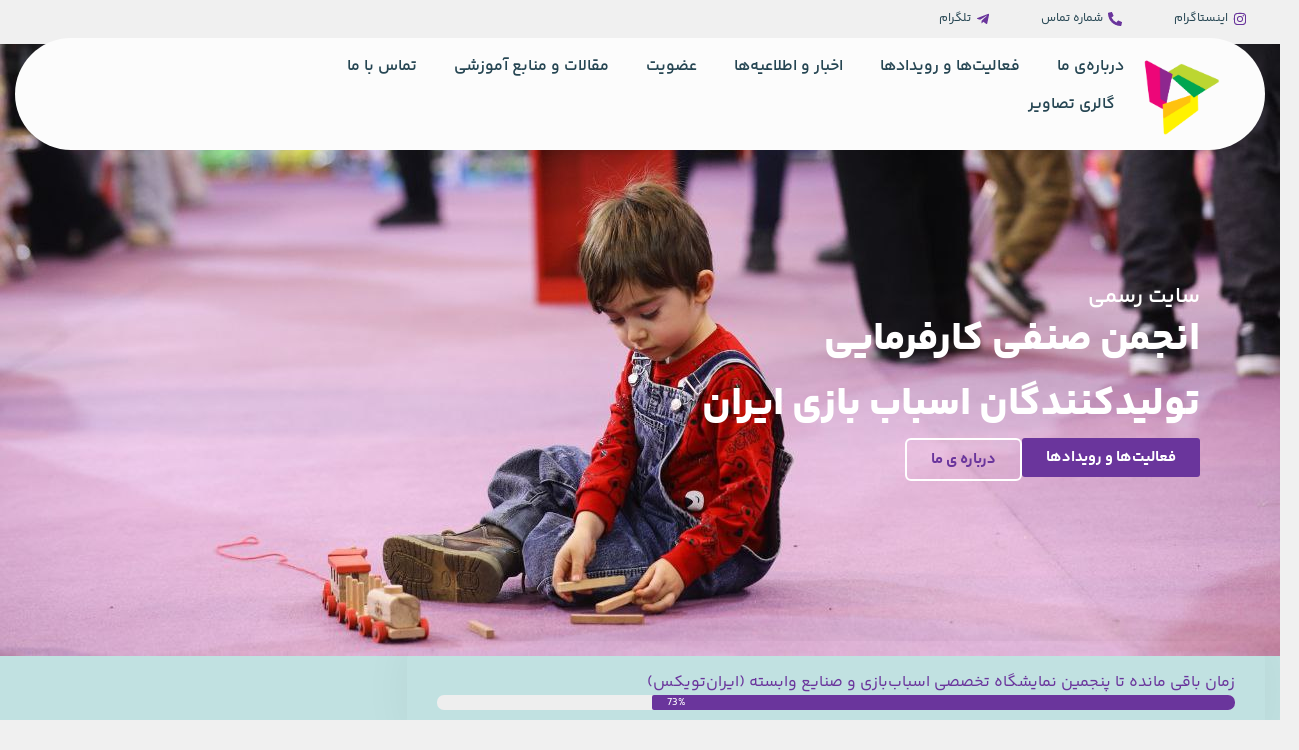

--- FILE ---
content_type: text/html; charset=UTF-8
request_url: https://irantoy.org/?sgbkoumzqa412256
body_size: 26393
content:
<!doctype html>
<html dir="rtl" lang="fa-IR" prefix="og: https://ogp.me/ns#">
<head>
	<meta charset="UTF-8">
	<meta name="viewport" content="width=device-width, initial-scale=1">
	<link rel="profile" href="https://gmpg.org/xfn/11">
	                    <link rel="preload" as="image" href="https://irantoy.org/wp-content/uploads/2025/05/آرم-انجمن.png">
	<!-- This site is optimized with the Yoast SEO plugin v25.2 - https://yoast.com/wordpress/plugins/seo/ -->
	<title>خانه - انجمن صنفی کارفرمایی تولیدکنندگان اسباب‌بازی ایران</title>
	<link rel="canonical" href="https://irantoy.org/" />
	<meta property="og:locale" content="fa_IR" />
	<meta property="og:type" content="website" />
	<meta property="og:title" content="خانه - انجمن صنفی کارفرمایی تولیدکنندگان اسباب‌بازی ایران" />
	<meta property="og:description" content="سایت رسمی انجمن صنفی کارفرمایی تولیدکنندگان اسباب بازی ایران فعالیت‌ها و رویدادها درباره ی ما زمان باقی مانده تا پنجمین نمایشگاه تخصصی اسباب‌بازی و صنایع وابسته (ایران‌تویکس) 73% Creative Team ماموریت انجمن اسباب بازی ایران مأموریت ما توسعه و حمایت از صنعت اسباب‌بازی ایران است؛ از توانمندسازی تولیدکنندگان داخلی تا گسترش حضور برندهای ایرانی در [&hellip;]" />
	<meta property="og:url" content="https://irantoy.org/" />
	<meta property="og:site_name" content="انجمن صنفی کارفرمایی تولیدکنندگان اسباب‌بازی ایران" />
	<meta property="article:modified_time" content="2026-02-02T08:52:50+00:00" />
	<meta property="og:image" content="https://irantoy.org/wp-content/uploads/2025/10/team-4.jpg" />
	<meta property="og:image:width" content="40" />
	<meta property="og:image:height" content="40" />
	<meta property="og:image:type" content="image/jpeg" />
	<meta name="twitter:card" content="summary_large_image" />
	<script type="application/ld+json" class="yoast-schema-graph">{"@context":"https://schema.org","@graph":[{"@type":"WebPage","@id":"https://irantoy.org/","url":"https://irantoy.org/","name":"خانه - انجمن صنفی کارفرمایی تولیدکنندگان اسباب‌بازی ایران","isPartOf":{"@id":"https://irantoy.org/#website"},"about":{"@id":"https://irantoy.org/#organization"},"primaryImageOfPage":{"@id":"https://irantoy.org/#primaryimage"},"image":{"@id":"https://irantoy.org/#primaryimage"},"thumbnailUrl":"https://irantoy.org/wp-content/uploads/2025/10/team-4.jpg","datePublished":"2025-10-17T12:01:05+00:00","dateModified":"2026-02-02T08:52:50+00:00","breadcrumb":{"@id":"https://irantoy.org/#breadcrumb"},"inLanguage":"fa-IR","potentialAction":[{"@type":"ReadAction","target":["https://irantoy.org/"]}]},{"@type":"ImageObject","inLanguage":"fa-IR","@id":"https://irantoy.org/#primaryimage","url":"https://irantoy.org/wp-content/uploads/2025/10/team-4.jpg","contentUrl":"https://irantoy.org/wp-content/uploads/2025/10/team-4.jpg","width":40,"height":40},{"@type":"BreadcrumbList","@id":"https://irantoy.org/#breadcrumb","itemListElement":[{"@type":"ListItem","position":1,"name":"خانه"}]},{"@type":"WebSite","@id":"https://irantoy.org/#website","url":"https://irantoy.org/","name":"انجمن صنفی کارفرمایی تولیدکنندگان اسباب‌بازی ایران","description":"","publisher":{"@id":"https://irantoy.org/#organization"},"potentialAction":[{"@type":"SearchAction","target":{"@type":"EntryPoint","urlTemplate":"https://irantoy.org/?s={search_term_string}"},"query-input":{"@type":"PropertyValueSpecification","valueRequired":true,"valueName":"search_term_string"}}],"inLanguage":"fa-IR"},{"@type":"Organization","@id":"https://irantoy.org/#organization","name":"انجمن صنفی کارفرمایی تولیدکنندگان اسباب‌بازی ایران","url":"https://irantoy.org/","logo":{"@type":"ImageObject","inLanguage":"fa-IR","@id":"https://irantoy.org/#/schema/logo/image/","url":"https://irantoy.org/wp-content/uploads/2025/05/آرم-انجمن.png","contentUrl":"https://irantoy.org/wp-content/uploads/2025/05/آرم-انجمن.png","width":2045,"height":2045,"caption":"انجمن صنفی کارفرمایی تولیدکنندگان اسباب‌بازی ایران"},"image":{"@id":"https://irantoy.org/#/schema/logo/image/"}}]}</script>
	<!-- / Yoast SEO plugin. -->



<!-- بهینه‌سازی موتور جستجو توسط Rank Math - https://rankmath.com/ -->
<title>خانه - انجمن صنفی کارفرمایی تولیدکنندگان اسباب‌بازی ایران</title>
<meta name="robots" content="follow, index, max-snippet:-1, max-video-preview:-1, max-image-preview:large"/>
<link rel="canonical" href="https://irantoy.org/" />
<meta property="og:locale" content="fa_IR" />
<meta property="og:type" content="website" />
<meta property="og:title" content="خانه - انجمن صنفی کارفرمایی تولیدکنندگان اسباب‌بازی ایران" />
<meta property="og:description" content="سایت رسمی انجمن صنفی کارفرمایی تولیدکنندگان اسباب بازی ایران فعالیت‌ها و رویدادها درباره ی ما زمان باقی مانده تا پنجمین نمایشگاه تخصصی اسباب‌بازی و صنایع وابسته (ایران‌تویکس) 73% Creative Team ماموریت انجمن اسباب بازی ایران مأموریت ما توسعه و حمایت از صنعت اسباب‌بازی ایران است؛ از توانمندسازی تولیدکنندگان داخلی تا گسترش حضور برندهای ایرانی در [&hellip;]" />
<meta property="og:url" content="https://irantoy.org/" />
<meta property="og:site_name" content="انجمن صنفی کارفرمایی تولیدکنندگان اسباب‌بازی ایران" />
<meta property="og:updated_time" content="2026-02-02T12:22:50+03:30" />
<meta property="og:image" content="https://irantoy.org/wp-content/uploads/2025/05/آرم-انجمن-1024x1024.png" />
<meta property="og:image:secure_url" content="https://irantoy.org/wp-content/uploads/2025/05/آرم-انجمن-1024x1024.png" />
<meta property="og:image:width" content="800" />
<meta property="og:image:height" content="800" />
<meta property="og:image:alt" content="خانه" />
<meta property="og:image:type" content="image/png" />
<meta property="article:published_time" content="2025-10-17T12:01:05+00:00" />
<meta property="article:modified_time" content="2026-02-02T08:52:50+00:00" />
<meta name="twitter:card" content="summary_large_image" />
<meta name="twitter:title" content="خانه - انجمن صنفی کارفرمایی تولیدکنندگان اسباب‌بازی ایران" />
<meta name="twitter:description" content="سایت رسمی انجمن صنفی کارفرمایی تولیدکنندگان اسباب بازی ایران فعالیت‌ها و رویدادها درباره ی ما زمان باقی مانده تا پنجمین نمایشگاه تخصصی اسباب‌بازی و صنایع وابسته (ایران‌تویکس) 73% Creative Team ماموریت انجمن اسباب بازی ایران مأموریت ما توسعه و حمایت از صنعت اسباب‌بازی ایران است؛ از توانمندسازی تولیدکنندگان داخلی تا گسترش حضور برندهای ایرانی در [&hellip;]" />
<meta name="twitter:image" content="https://irantoy.org/wp-content/uploads/2025/05/آرم-انجمن-1024x1024.png" />
<meta name="twitter:label1" content="نویسنده" />
<meta name="twitter:data1" content="adminanjomanasbabbazi" />
<meta name="twitter:label2" content="زمان خواندن" />
<meta name="twitter:data2" content="1 دقیقه" />
<script type="application/ld+json" class="rank-math-schema">{"@context":"https://schema.org","@graph":[{"@type":"Organization","@id":"https://irantoy.org/#organization","name":"\u0627\u0646\u062c\u0645\u0646 \u0635\u0646\u0641\u06cc \u06a9\u0627\u0631\u0641\u0631\u0645\u0627\u06cc\u06cc \u062a\u0648\u0644\u06cc\u062f\u06a9\u0646\u0646\u062f\u06af\u0627\u0646 \u0627\u0633\u0628\u0627\u0628\u200c\u0628\u0627\u0632\u06cc \u0627\u06cc\u0631\u0627\u0646","url":"https://irantoy.org","logo":{"@type":"ImageObject","@id":"https://irantoy.org/#logo","url":"https://irantoy.org/wp-content/uploads/2025/05/\u0622\u0631\u0645-\u0627\u0646\u062c\u0645\u0646.png","contentUrl":"https://irantoy.org/wp-content/uploads/2025/05/\u0622\u0631\u0645-\u0627\u0646\u062c\u0645\u0646.png","caption":"\u0627\u0646\u062c\u0645\u0646 \u0635\u0646\u0641\u06cc \u06a9\u0627\u0631\u0641\u0631\u0645\u0627\u06cc\u06cc \u062a\u0648\u0644\u06cc\u062f\u06a9\u0646\u0646\u062f\u06af\u0627\u0646 \u0627\u0633\u0628\u0627\u0628\u200c\u0628\u0627\u0632\u06cc \u0627\u06cc\u0631\u0627\u0646","inLanguage":"fa-IR","width":"2045","height":"2045"}},{"@type":"WebSite","@id":"https://irantoy.org/#website","url":"https://irantoy.org","name":"\u0627\u0646\u062c\u0645\u0646 \u0635\u0646\u0641\u06cc \u06a9\u0627\u0631\u0641\u0631\u0645\u0627\u06cc\u06cc \u062a\u0648\u0644\u06cc\u062f\u06a9\u0646\u0646\u062f\u06af\u0627\u0646 \u0627\u0633\u0628\u0627\u0628\u200c\u0628\u0627\u0632\u06cc \u0627\u06cc\u0631\u0627\u0646","alternateName":"\u0627\u0646\u062c\u0645\u0646 \u0627\u0633\u0628\u0627\u0628 \u0628\u0627\u0632\u06cc \u0627\u06cc\u0631\u0627\u0646","publisher":{"@id":"https://irantoy.org/#organization"},"inLanguage":"fa-IR","potentialAction":{"@type":"SearchAction","target":"https://irantoy.org/?s={search_term_string}","query-input":"required name=search_term_string"}},{"@type":"ImageObject","@id":"https://irantoy.org/wp-content/uploads/2025/10/team-4.jpg","url":"https://irantoy.org/wp-content/uploads/2025/10/team-4.jpg","width":"200","height":"200","inLanguage":"fa-IR"},{"@type":"WebPage","@id":"https://irantoy.org/#webpage","url":"https://irantoy.org/","name":"\u062e\u0627\u0646\u0647 - \u0627\u0646\u062c\u0645\u0646 \u0635\u0646\u0641\u06cc \u06a9\u0627\u0631\u0641\u0631\u0645\u0627\u06cc\u06cc \u062a\u0648\u0644\u06cc\u062f\u06a9\u0646\u0646\u062f\u06af\u0627\u0646 \u0627\u0633\u0628\u0627\u0628\u200c\u0628\u0627\u0632\u06cc \u0627\u06cc\u0631\u0627\u0646","datePublished":"2025-10-17T15:31:05+03:30","dateModified":"2026-02-02T12:22:50+03:30","about":{"@id":"https://irantoy.org/#organization"},"isPartOf":{"@id":"https://irantoy.org/#website"},"primaryImageOfPage":{"@id":"https://irantoy.org/wp-content/uploads/2025/10/team-4.jpg"},"inLanguage":"fa-IR"},{"@type":"Person","@id":"https://irantoy.org/author/adminanjomanasbabbazi/","name":"adminanjomanasbabbazi","url":"https://irantoy.org/author/adminanjomanasbabbazi/","image":{"@type":"ImageObject","@id":"https://secure.gravatar.com/avatar/42131d021fe81d82e9e2713105fbc6d54b2c235dc221f7e7a813852cc8dde20f?s=96&amp;d=mm&amp;r=g","url":"https://secure.gravatar.com/avatar/42131d021fe81d82e9e2713105fbc6d54b2c235dc221f7e7a813852cc8dde20f?s=96&amp;d=mm&amp;r=g","caption":"adminanjomanasbabbazi","inLanguage":"fa-IR"},"sameAs":["https://irantoy.org"],"worksFor":{"@id":"https://irantoy.org/#organization"}},{"@type":"Article","headline":"\u062e\u0627\u0646\u0647 - \u0627\u0646\u062c\u0645\u0646 \u0635\u0646\u0641\u06cc \u06a9\u0627\u0631\u0641\u0631\u0645\u0627\u06cc\u06cc \u062a\u0648\u0644\u06cc\u062f\u06a9\u0646\u0646\u062f\u06af\u0627\u0646 \u0627\u0633\u0628\u0627\u0628\u200c\u0628\u0627\u0632\u06cc \u0627\u06cc\u0631\u0627\u0646","datePublished":"2025-10-17T15:31:05+03:30","dateModified":"2026-02-02T12:22:50+03:30","author":{"@id":"https://irantoy.org/author/adminanjomanasbabbazi/","name":"adminanjomanasbabbazi"},"publisher":{"@id":"https://irantoy.org/#organization"},"description":"\u0645\u0623\u0645\u0648\u0631\u06cc\u062a \u0645\u0627 \u062a\u0648\u0633\u0639\u0647 \u0648 \u062d\u0645\u0627\u06cc\u062a \u0627\u0632 \u0635\u0646\u0639\u062a \u0627\u0633\u0628\u0627\u0628\u200c\u0628\u0627\u0632\u06cc \u0627\u06cc\u0631\u0627\u0646 \u0627\u0633\u062a\u061b \u0627\u0632 \u062a\u0648\u0627\u0646\u0645\u0646\u062f\u0633\u0627\u0632\u06cc \u062a\u0648\u0644\u06cc\u062f\u06a9\u0646\u0646\u062f\u06af\u0627\u0646 \u062f\u0627\u062e\u0644\u06cc \u062a\u0627 \u06af\u0633\u062a\u0631\u0634 \u062d\u0636\u0648\u0631 \u0628\u0631\u0646\u062f\u0647\u0627\u06cc \u0627\u06cc\u0631\u0627\u0646\u06cc \u062f\u0631 \u0628\u0627\u0632\u0627\u0631\u0647\u0627\u06cc \u062c\u0647\u0627\u0646\u06cc. \u0645\u0627 \u062a\u0644\u0627\u0634 \u0645\u06cc\u200c\u06a9\u0646\u06cc\u0645 \u062a\u0627 \u0635\u0646\u0639\u062a \u0628\u0627\u0632\u06cc \u0648 \u0633\u0631\u06af\u0631\u0645\u06cc \u0631\u0627 \u0628\u0647 \u06cc\u06a9\u06cc \u0627\u0632 \u0633\u062a\u0648\u0646\u200c\u0647\u0627\u06cc \u0641\u0631\u0647\u0646\u06af\u06cc \u0648 \u0627\u0642\u062a\u0635\u0627\u062f\u06cc \u06a9\u0634\u0648\u0631 \u062a\u0628\u062f\u06cc\u0644 \u06a9\u0646\u06cc\u0645.","name":"\u062e\u0627\u0646\u0647 - \u0627\u0646\u062c\u0645\u0646 \u0635\u0646\u0641\u06cc \u06a9\u0627\u0631\u0641\u0631\u0645\u0627\u06cc\u06cc \u062a\u0648\u0644\u06cc\u062f\u06a9\u0646\u0646\u062f\u06af\u0627\u0646 \u0627\u0633\u0628\u0627\u0628\u200c\u0628\u0627\u0632\u06cc \u0627\u06cc\u0631\u0627\u0646","@id":"https://irantoy.org/#richSnippet","isPartOf":{"@id":"https://irantoy.org/#webpage"},"image":{"@id":"https://irantoy.org/wp-content/uploads/2025/10/team-4.jpg"},"inLanguage":"fa-IR","mainEntityOfPage":{"@id":"https://irantoy.org/#webpage"}}]}</script>
<!-- /افزونه سئو ورپرس Rank Math -->

<link rel="alternate" type="application/rss+xml" title="انجمن صنفی کارفرمایی تولیدکنندگان اسباب‌بازی ایران &raquo; خوراک" href="https://irantoy.org/feed/" />
<link rel="alternate" type="application/rss+xml" title="انجمن صنفی کارفرمایی تولیدکنندگان اسباب‌بازی ایران &raquo; خوراک دیدگاه‌ها" href="https://irantoy.org/comments/feed/" />
<link rel="alternate" title="oEmbed (JSON)" type="application/json+oembed" href="https://irantoy.org/wp-json/oembed/1.0/embed?url=https%3A%2F%2Firantoy.org%2F" />
<link rel="alternate" title="oEmbed (XML)" type="text/xml+oembed" href="https://irantoy.org/wp-json/oembed/1.0/embed?url=https%3A%2F%2Firantoy.org%2F&#038;format=xml" />
<style id='wp-img-auto-sizes-contain-inline-css'>
img:is([sizes=auto i],[sizes^="auto," i]){contain-intrinsic-size:3000px 1500px}
/*# sourceURL=wp-img-auto-sizes-contain-inline-css */
</style>
<link rel='stylesheet' id='litespeed-cache-dummy-css' href='https://irantoy.org/wp-content/plugins/litespeed-cache/assets/css/litespeed-dummy.css?ver=6.9' media='all' />
<link rel='stylesheet' id='loftloader-style-css' href='https://irantoy.org/wp-content/plugins/loftloader-pro/assets/css/loftloader.min.css?ver=2024090401' media='all' />
<style id='loftloader-style-inline-css'>
#loftloader-wrapper .loader-bg { opacity: 1.00; }#loftloader-wrapper.end-split-h .loader-bg:before, #loftloader-wrapper.end-split-h .loader-bg:after, #loftloader-wrapper.end-split-v .loader-bg:before, #loftloader-wrapper.end-split-v .loader-bg:after, #loftloader-wrapper.end-fade .loader-bg, #loftloader-wrapper.end-up .loader-bg, #loftloader-wrapper.end-down .loader-bg, #loftloader-wrapper.end-left .loader-bg, #loftloader-wrapper.end-right .loader-bg, #loftloader-wrapper.end-no-animation .loader-bg, #loftloader-wrapper.end-shrink-fade .loader-bg:before, .loader-bg .loader-bg-half:before  { background-color: #8224e3; }#loftloader-wrapper.end-split-h .loader-bg:before, #loftloader-wrapper.end-split-h .loader-bg:after, #loftloader-wrapper.end-split-v .loader-bg:before, #loftloader-wrapper.end-split-v .loader-bg:after, #loftloader-wrapper.end-fade .loader-bg, #loftloader-wrapper.end-up .loader-bg, #loftloader-wrapper.end-down .loader-bg, #loftloader-wrapper.end-left .loader-bg, #loftloader-wrapper.end-right .loader-bg, #loftloader-wrapper.end-no-animation .loader-bg, #loftloader-wrapper.end-shrink-fade .loader-bg:before  { background-image: -webkit-linear-gradient(130deg, #ffa8f4, #9e0cff); background-image: -o-linear-gradient(130deg, #ffa8f4, #9e0cff); background-image: -moz-linear-gradient(130deg, #ffa8f4, #9e0cff); background-image: linear-gradient(130deg, #ffa8f4, #9e0cff); }#loftloader-wrapper .loader-inner #loader, #loftloader-wrapper.loftloader-ducks #loader span { color: #248acc }#loftloader-wrapper.loftloader-crystal #loader span { box-shadow: 0 -15px 0 0 rgba(36, 138, 204, 0.5), 15px -15px 0 0 rgba(36, 138, 204, 0.5), 15px 0 0 0 rgba(36, 138, 204, 0.5), 15px 15px 0 0 rgba(36, 138, 204, 0.5), 0 15px 0 0 rgba(36, 138, 204, 0.5), -15px 15px 0 0 rgba(36, 138, 204, 0.5), -15px 0 0 0 rgba(36, 138, 204, 0.5), -15px -15px 0 0 rgba(36, 138, 204, 0.5); }#loftloader-wrapper.loftloader-crossing #loader span:before { background: #00ffff }#loftloader-wrapper.loftloader-crossing #loader span:after { background: #ff0000 }#loftloader-wrapper.loftloader-rainbow #loader span:before { box-shadow: 0 0 0 10px #ff0000, 0 0 0 20px #ffd700, 0 0 0 30px #00ffff; }#loftloader-wrapper.loftloader-frame #loader { width: 80px; }#loftloader-wrapper.loftloader-frame #loader { height: 80px; }#loftloader-wrapper.loftloader-frame #loader span:after, #loftloader-wrapper.loftloader-frame #loader span:before { width: 4px; }#loftloader-wrapper.loftloader-frame #loader:after, #loftloader-wrapper.loftloader-frame #loader:before { height: 4px; }#loftloader-wrapper.loftloader-imgfading #loader img, #loftloader-wrapper.loftloader-imgloading #loader img, #loftloader-wrapper.loftloader-imgrotating #loader img, #loftloader-wrapper.loftloader-imgbouncing #loader img, #loftloader-wrapper.loftloader-imgstatic #loader img { width: 120px; }#loftloader-wrapper.loftloader-imgfading .loader-inner #loader, #loftloader-wrapper.loftloader-imgloading .loader-inner #loader, #loftloader-wrapper.loftloader-imgrotating .loader-inner #loader, #loftloader-wrapper.loftloader-imgbouncing .loader-inner #loader, #loftloader-wrapper.loftloader-imgstatic .loader-inner #loader { max-width: 100%; }#loftloader-wrapper span.bar { width: 18vw; }#loftloader-wrapper span.bar { height: 2px; }#loftloader-wrapper span.bar, #loftloader-wrapper span.percentage { color: #ffe62d; }#loftloader-wrapper span.percentage, #loftloader-wrapper span.bar span.load-count { font-family: Lato; }#loftloader-wrapper span.percentage, #loftloader-wrapper span.bar span.load-count { font-weight: 100; }#loftloader-wrapper span.percentage, #loftloader-wrapper span.bar span.load-count { letter-spacing: 0.1em; }body #loftloader-wrapper span.percentage, body #loftloader-wrapper span.bar span.load-count { font-size: 10px; }#loftloader-wrapper .loader-message { font-size: 16px; }#loftloader-wrapper .loader-message { color: #ffec26; }#loftloader-wrapper .loader-message { font-weight: 400; }#loftloader-wrapper .loader-message { letter-spacing: 0.4em; }#loftloader-wrapper .loader-message { line-height: 1.0; }
/*# sourceURL=loftloader-style-inline-css */
</style>
<link rel='stylesheet' id='premium-addons-css' href='https://irantoy.org/wp-content/plugins/premium-addons-for-elementor/assets/frontend/min-css/premium-addons.min.css?ver=4.11.41' media='all' />
<style id='wp-emoji-styles-inline-css'>

	img.wp-smiley, img.emoji {
		display: inline !important;
		border: none !important;
		box-shadow: none !important;
		height: 1em !important;
		width: 1em !important;
		margin: 0 0.07em !important;
		vertical-align: -0.1em !important;
		background: none !important;
		padding: 0 !important;
	}
/*# sourceURL=wp-emoji-styles-inline-css */
</style>
<link rel='stylesheet' id='hello-elementor-css' href='https://irantoy.org/wp-content/themes/hello-elementor/style.min.css?ver=3.4.2' media='all' />
<link rel='stylesheet' id='hello-elementor-theme-style-css' href='https://irantoy.org/wp-content/themes/hello-elementor/theme.min.css?ver=3.4.2' media='all' />
<link rel='stylesheet' id='hello-elementor-header-footer-css' href='https://irantoy.org/wp-content/themes/hello-elementor/header-footer.min.css?ver=3.4.2' media='all' />
<link rel='stylesheet' id='elementor-frontend-css' href='https://irantoy.org/wp-content/plugins/elementor/assets/css/frontend-rtl.min.css?ver=3.29.0' media='all' />
<link rel='stylesheet' id='elementor-post-16-css' href='https://irantoy.org/wp-content/uploads/elementor/css/post-16.css?ver=1767608816' media='all' />
<link rel='stylesheet' id='widget-image-css' href='https://irantoy.org/wp-content/plugins/elementor/assets/css/widget-image-rtl.min.css?ver=3.29.0' media='all' />
<link rel='stylesheet' id='e-animation-grow-css' href='https://irantoy.org/wp-content/plugins/elementor/assets/lib/animations/styles/e-animation-grow.min.css?ver=3.29.0' media='all' />
<link rel='stylesheet' id='widget-nav-menu-css' href='https://irantoy.org/wp-content/plugins/elementor-pro/assets/css/widget-nav-menu-rtl.min.css?ver=3.29.0' media='all' />
<link rel='stylesheet' id='widget-heading-css' href='https://irantoy.org/wp-content/plugins/elementor/assets/css/widget-heading-rtl.min.css?ver=3.29.0' media='all' />
<link rel='stylesheet' id='widget-icon-list-css' href='https://irantoy.org/wp-content/plugins/elementor/assets/css/widget-icon-list-rtl.min.css?ver=3.29.0' media='all' />
<link rel='stylesheet' id='e-animation-fadeInUp-css' href='https://irantoy.org/wp-content/plugins/elementor/assets/lib/animations/styles/fadeInUp.min.css?ver=3.29.0' media='all' />
<link rel='stylesheet' id='widget-progress-css' href='https://irantoy.org/wp-content/plugins/elementor/assets/css/widget-progress-rtl.min.css?ver=3.29.0' media='all' />
<link rel='stylesheet' id='widget-counter-css' href='https://irantoy.org/wp-content/plugins/elementor/assets/css/widget-counter-rtl.min.css?ver=3.29.0' media='all' />
<link rel='stylesheet' id='swiper-css' href='https://irantoy.org/wp-content/plugins/elementor/assets/lib/swiper/v8/css/swiper.min.css?ver=8.4.5' media='all' />
<link rel='stylesheet' id='e-swiper-css' href='https://irantoy.org/wp-content/plugins/elementor/assets/css/conditionals/e-swiper.min.css?ver=3.29.0' media='all' />
<link rel='stylesheet' id='widget-gallery-css' href='https://irantoy.org/wp-content/plugins/elementor-pro/assets/css/widget-gallery-rtl.min.css?ver=3.29.0' media='all' />
<link rel='stylesheet' id='elementor-gallery-css' href='https://irantoy.org/wp-content/plugins/elementor/assets/lib/e-gallery/css/e-gallery.min.css?ver=1.2.0' media='all' />
<link rel='stylesheet' id='e-transitions-css' href='https://irantoy.org/wp-content/plugins/elementor-pro/assets/css/conditionals/transitions.min.css?ver=3.29.0' media='all' />
<link rel='stylesheet' id='widget-flip-box-css' href='https://irantoy.org/wp-content/plugins/elementor-pro/assets/css/widget-flip-box-rtl.min.css?ver=3.29.0' media='all' />
<link rel='stylesheet' id='widget-image-carousel-css' href='https://irantoy.org/wp-content/plugins/elementor/assets/css/widget-image-carousel-rtl.min.css?ver=3.29.0' media='all' />
<link rel='stylesheet' id='e-shapes-css' href='https://irantoy.org/wp-content/plugins/elementor/assets/css/conditionals/shapes.min.css?ver=3.29.0' media='all' />
<link rel='stylesheet' id='widget-posts-css' href='https://irantoy.org/wp-content/plugins/elementor-pro/assets/css/widget-posts-rtl.min.css?ver=3.29.0' media='all' />
<link rel='stylesheet' id='widget-rating-css' href='https://irantoy.org/wp-content/plugins/elementor/assets/css/widget-rating-rtl.min.css?ver=3.29.0' media='all' />
<link rel='stylesheet' id='elementor-post-2092-css' href='https://irantoy.org/wp-content/uploads/elementor/css/post-2092.css?ver=1770022373' media='all' />
<link rel='stylesheet' id='elementor-post-45-css' href='https://irantoy.org/wp-content/uploads/elementor/css/post-45.css?ver=1769321117' media='all' />
<link rel='stylesheet' id='elementor-post-874-css' href='https://irantoy.org/wp-content/uploads/elementor/css/post-874.css?ver=1767613358' media='all' />
<script src="https://irantoy.org/wp-includes/js/jquery/jquery.min.js?ver=3.7.1" id="jquery-core-js"></script>
<script src="https://irantoy.org/wp-includes/js/jquery/jquery-migrate.min.js?ver=3.4.1" id="jquery-migrate-js"></script>
<link rel="https://api.w.org/" href="https://irantoy.org/wp-json/" /><link rel="alternate" title="JSON" type="application/json" href="https://irantoy.org/wp-json/wp/v2/pages/2092" /><link rel="EditURI" type="application/rsd+xml" title="RSD" href="https://irantoy.org/xmlrpc.php?rsd" />
<meta name="generator" content="WordPress 6.9" />
<link rel='shortlink' href='https://irantoy.org/' />
<meta name="generator" content="Elementor 3.29.0; features: e_font_icon_svg, additional_custom_breakpoints, e_local_google_fonts, e_element_cache; settings: css_print_method-external, google_font-enabled, font_display-swap">
			<style>
				.e-con.e-parent:nth-of-type(n+4):not(.e-lazyloaded):not(.e-no-lazyload),
				.e-con.e-parent:nth-of-type(n+4):not(.e-lazyloaded):not(.e-no-lazyload) * {
					background-image: none !important;
				}
				@media screen and (max-height: 1024px) {
					.e-con.e-parent:nth-of-type(n+3):not(.e-lazyloaded):not(.e-no-lazyload),
					.e-con.e-parent:nth-of-type(n+3):not(.e-lazyloaded):not(.e-no-lazyload) * {
						background-image: none !important;
					}
				}
				@media screen and (max-height: 640px) {
					.e-con.e-parent:nth-of-type(n+2):not(.e-lazyloaded):not(.e-no-lazyload),
					.e-con.e-parent:nth-of-type(n+2):not(.e-lazyloaded):not(.e-no-lazyload) * {
						background-image: none !important;
					}
				}
			</style>
						<meta name="theme-color" content="#F0F0F0">
			<link rel="icon" href="https://irantoy.org/wp-content/uploads/2025/05/آرم-انجمن-150x150.png" sizes="32x32" />
<link rel="icon" href="https://irantoy.org/wp-content/uploads/2025/05/آرم-انجمن-300x300.png" sizes="192x192" />
<link rel="apple-touch-icon" href="https://irantoy.org/wp-content/uploads/2025/05/آرم-انجمن-300x300.png" />
<meta name="msapplication-TileImage" content="https://irantoy.org/wp-content/uploads/2025/05/آرم-انجمن-300x300.png" />
            <noscript><style>#loftloader-wrapper { display: none !important; }</style></noscript>
            <style> html.loftloader-pro-hide #loftloader-wrapper, html.loftloader-pro-spt-hide #loftloader-wrapper { display: none !important; } html.loftloader-pro-spt-hide #loftloader-wrapper.split-diagonally .loader-bg { background: none !important; } </style>                <style id="loftloader-pro-disable-scrolling"> body.loftloader-disable-scrolling { overflow: hidden !important; max-height: 100vh !important; height: 100%; position: fixed !important; width: 100%; } </style>
                <style id="loftloader-pro-always-show-scrollbar"> html { overflow-y: scroll !important; } </style><script type="text/javascript" data-no-optimize="1">
var loftloaderProProgressInit = 60, init = 0, percentageStyles = '', LoftLoaderProGlobalSessionStorage = {
    getItem: function( name ) {
        try {
            return sessionStorage.getItem( name );
        } catch( msg ) {
            return false;
        }
    }
};
function loftloaderProInsertStyle( styleID, styleContent ) {
    var style = document.createElement( 'style' );
    style.id = styleID;
    style.innerText = styleContent;
    document.head.appendChild( style );
}
if ( LoftLoaderProGlobalSessionStorage.getItem( 'loftloader-pro-smooth-transition' ) && ( 'on' === LoftLoaderProGlobalSessionStorage.getItem( 'loftloader-pro-smooth-transition' ) ) ) {
    var onceStyles = '', initPercentage = loftloaderProProgressInit;
    init = loftloaderProProgressInit / 100; }
percentageStyles = '#loftloader-wrapper span.percentage:after, #loftloader-wrapper .load-count:after { content: "' + Math.ceil( init * 100 ) + '%"; }';
percentageStyles += ' #loftloader-wrapper .load-count { width: ' + ( init * 100 ) + '%; }';
loftloaderProInsertStyle( 'loftloader-pro-progress-bar-style', '#loftloader-wrapper span.bar span.load { transform: scaleX(' + init + '); }' );
loftloaderProInsertStyle( 'loftloader-pro-progress-percentage-style', percentageStyles );
</script>
<style id='global-styles-inline-css'>
:root{--wp--preset--aspect-ratio--square: 1;--wp--preset--aspect-ratio--4-3: 4/3;--wp--preset--aspect-ratio--3-4: 3/4;--wp--preset--aspect-ratio--3-2: 3/2;--wp--preset--aspect-ratio--2-3: 2/3;--wp--preset--aspect-ratio--16-9: 16/9;--wp--preset--aspect-ratio--9-16: 9/16;--wp--preset--color--black: #000000;--wp--preset--color--cyan-bluish-gray: #abb8c3;--wp--preset--color--white: #ffffff;--wp--preset--color--pale-pink: #f78da7;--wp--preset--color--vivid-red: #cf2e2e;--wp--preset--color--luminous-vivid-orange: #ff6900;--wp--preset--color--luminous-vivid-amber: #fcb900;--wp--preset--color--light-green-cyan: #7bdcb5;--wp--preset--color--vivid-green-cyan: #00d084;--wp--preset--color--pale-cyan-blue: #8ed1fc;--wp--preset--color--vivid-cyan-blue: #0693e3;--wp--preset--color--vivid-purple: #9b51e0;--wp--preset--gradient--vivid-cyan-blue-to-vivid-purple: linear-gradient(135deg,rgb(6,147,227) 0%,rgb(155,81,224) 100%);--wp--preset--gradient--light-green-cyan-to-vivid-green-cyan: linear-gradient(135deg,rgb(122,220,180) 0%,rgb(0,208,130) 100%);--wp--preset--gradient--luminous-vivid-amber-to-luminous-vivid-orange: linear-gradient(135deg,rgb(252,185,0) 0%,rgb(255,105,0) 100%);--wp--preset--gradient--luminous-vivid-orange-to-vivid-red: linear-gradient(135deg,rgb(255,105,0) 0%,rgb(207,46,46) 100%);--wp--preset--gradient--very-light-gray-to-cyan-bluish-gray: linear-gradient(135deg,rgb(238,238,238) 0%,rgb(169,184,195) 100%);--wp--preset--gradient--cool-to-warm-spectrum: linear-gradient(135deg,rgb(74,234,220) 0%,rgb(151,120,209) 20%,rgb(207,42,186) 40%,rgb(238,44,130) 60%,rgb(251,105,98) 80%,rgb(254,248,76) 100%);--wp--preset--gradient--blush-light-purple: linear-gradient(135deg,rgb(255,206,236) 0%,rgb(152,150,240) 100%);--wp--preset--gradient--blush-bordeaux: linear-gradient(135deg,rgb(254,205,165) 0%,rgb(254,45,45) 50%,rgb(107,0,62) 100%);--wp--preset--gradient--luminous-dusk: linear-gradient(135deg,rgb(255,203,112) 0%,rgb(199,81,192) 50%,rgb(65,88,208) 100%);--wp--preset--gradient--pale-ocean: linear-gradient(135deg,rgb(255,245,203) 0%,rgb(182,227,212) 50%,rgb(51,167,181) 100%);--wp--preset--gradient--electric-grass: linear-gradient(135deg,rgb(202,248,128) 0%,rgb(113,206,126) 100%);--wp--preset--gradient--midnight: linear-gradient(135deg,rgb(2,3,129) 0%,rgb(40,116,252) 100%);--wp--preset--font-size--small: 13px;--wp--preset--font-size--medium: 20px;--wp--preset--font-size--large: 36px;--wp--preset--font-size--x-large: 42px;--wp--preset--spacing--20: 0.44rem;--wp--preset--spacing--30: 0.67rem;--wp--preset--spacing--40: 1rem;--wp--preset--spacing--50: 1.5rem;--wp--preset--spacing--60: 2.25rem;--wp--preset--spacing--70: 3.38rem;--wp--preset--spacing--80: 5.06rem;--wp--preset--shadow--natural: 6px 6px 9px rgba(0, 0, 0, 0.2);--wp--preset--shadow--deep: 12px 12px 50px rgba(0, 0, 0, 0.4);--wp--preset--shadow--sharp: 6px 6px 0px rgba(0, 0, 0, 0.2);--wp--preset--shadow--outlined: 6px 6px 0px -3px rgb(255, 255, 255), 6px 6px rgb(0, 0, 0);--wp--preset--shadow--crisp: 6px 6px 0px rgb(0, 0, 0);}:root { --wp--style--global--content-size: 800px;--wp--style--global--wide-size: 1200px; }:where(body) { margin: 0; }.wp-site-blocks > .alignleft { float: left; margin-right: 2em; }.wp-site-blocks > .alignright { float: right; margin-left: 2em; }.wp-site-blocks > .aligncenter { justify-content: center; margin-left: auto; margin-right: auto; }:where(.wp-site-blocks) > * { margin-block-start: 24px; margin-block-end: 0; }:where(.wp-site-blocks) > :first-child { margin-block-start: 0; }:where(.wp-site-blocks) > :last-child { margin-block-end: 0; }:root { --wp--style--block-gap: 24px; }:root :where(.is-layout-flow) > :first-child{margin-block-start: 0;}:root :where(.is-layout-flow) > :last-child{margin-block-end: 0;}:root :where(.is-layout-flow) > *{margin-block-start: 24px;margin-block-end: 0;}:root :where(.is-layout-constrained) > :first-child{margin-block-start: 0;}:root :where(.is-layout-constrained) > :last-child{margin-block-end: 0;}:root :where(.is-layout-constrained) > *{margin-block-start: 24px;margin-block-end: 0;}:root :where(.is-layout-flex){gap: 24px;}:root :where(.is-layout-grid){gap: 24px;}.is-layout-flow > .alignleft{float: left;margin-inline-start: 0;margin-inline-end: 2em;}.is-layout-flow > .alignright{float: right;margin-inline-start: 2em;margin-inline-end: 0;}.is-layout-flow > .aligncenter{margin-left: auto !important;margin-right: auto !important;}.is-layout-constrained > .alignleft{float: left;margin-inline-start: 0;margin-inline-end: 2em;}.is-layout-constrained > .alignright{float: right;margin-inline-start: 2em;margin-inline-end: 0;}.is-layout-constrained > .aligncenter{margin-left: auto !important;margin-right: auto !important;}.is-layout-constrained > :where(:not(.alignleft):not(.alignright):not(.alignfull)){max-width: var(--wp--style--global--content-size);margin-left: auto !important;margin-right: auto !important;}.is-layout-constrained > .alignwide{max-width: var(--wp--style--global--wide-size);}body .is-layout-flex{display: flex;}.is-layout-flex{flex-wrap: wrap;align-items: center;}.is-layout-flex > :is(*, div){margin: 0;}body .is-layout-grid{display: grid;}.is-layout-grid > :is(*, div){margin: 0;}body{padding-top: 0px;padding-right: 0px;padding-bottom: 0px;padding-left: 0px;}a:where(:not(.wp-element-button)){text-decoration: underline;}:root :where(.wp-element-button, .wp-block-button__link){background-color: #32373c;border-width: 0;color: #fff;font-family: inherit;font-size: inherit;font-style: inherit;font-weight: inherit;letter-spacing: inherit;line-height: inherit;padding-top: calc(0.667em + 2px);padding-right: calc(1.333em + 2px);padding-bottom: calc(0.667em + 2px);padding-left: calc(1.333em + 2px);text-decoration: none;text-transform: inherit;}.has-black-color{color: var(--wp--preset--color--black) !important;}.has-cyan-bluish-gray-color{color: var(--wp--preset--color--cyan-bluish-gray) !important;}.has-white-color{color: var(--wp--preset--color--white) !important;}.has-pale-pink-color{color: var(--wp--preset--color--pale-pink) !important;}.has-vivid-red-color{color: var(--wp--preset--color--vivid-red) !important;}.has-luminous-vivid-orange-color{color: var(--wp--preset--color--luminous-vivid-orange) !important;}.has-luminous-vivid-amber-color{color: var(--wp--preset--color--luminous-vivid-amber) !important;}.has-light-green-cyan-color{color: var(--wp--preset--color--light-green-cyan) !important;}.has-vivid-green-cyan-color{color: var(--wp--preset--color--vivid-green-cyan) !important;}.has-pale-cyan-blue-color{color: var(--wp--preset--color--pale-cyan-blue) !important;}.has-vivid-cyan-blue-color{color: var(--wp--preset--color--vivid-cyan-blue) !important;}.has-vivid-purple-color{color: var(--wp--preset--color--vivid-purple) !important;}.has-black-background-color{background-color: var(--wp--preset--color--black) !important;}.has-cyan-bluish-gray-background-color{background-color: var(--wp--preset--color--cyan-bluish-gray) !important;}.has-white-background-color{background-color: var(--wp--preset--color--white) !important;}.has-pale-pink-background-color{background-color: var(--wp--preset--color--pale-pink) !important;}.has-vivid-red-background-color{background-color: var(--wp--preset--color--vivid-red) !important;}.has-luminous-vivid-orange-background-color{background-color: var(--wp--preset--color--luminous-vivid-orange) !important;}.has-luminous-vivid-amber-background-color{background-color: var(--wp--preset--color--luminous-vivid-amber) !important;}.has-light-green-cyan-background-color{background-color: var(--wp--preset--color--light-green-cyan) !important;}.has-vivid-green-cyan-background-color{background-color: var(--wp--preset--color--vivid-green-cyan) !important;}.has-pale-cyan-blue-background-color{background-color: var(--wp--preset--color--pale-cyan-blue) !important;}.has-vivid-cyan-blue-background-color{background-color: var(--wp--preset--color--vivid-cyan-blue) !important;}.has-vivid-purple-background-color{background-color: var(--wp--preset--color--vivid-purple) !important;}.has-black-border-color{border-color: var(--wp--preset--color--black) !important;}.has-cyan-bluish-gray-border-color{border-color: var(--wp--preset--color--cyan-bluish-gray) !important;}.has-white-border-color{border-color: var(--wp--preset--color--white) !important;}.has-pale-pink-border-color{border-color: var(--wp--preset--color--pale-pink) !important;}.has-vivid-red-border-color{border-color: var(--wp--preset--color--vivid-red) !important;}.has-luminous-vivid-orange-border-color{border-color: var(--wp--preset--color--luminous-vivid-orange) !important;}.has-luminous-vivid-amber-border-color{border-color: var(--wp--preset--color--luminous-vivid-amber) !important;}.has-light-green-cyan-border-color{border-color: var(--wp--preset--color--light-green-cyan) !important;}.has-vivid-green-cyan-border-color{border-color: var(--wp--preset--color--vivid-green-cyan) !important;}.has-pale-cyan-blue-border-color{border-color: var(--wp--preset--color--pale-cyan-blue) !important;}.has-vivid-cyan-blue-border-color{border-color: var(--wp--preset--color--vivid-cyan-blue) !important;}.has-vivid-purple-border-color{border-color: var(--wp--preset--color--vivid-purple) !important;}.has-vivid-cyan-blue-to-vivid-purple-gradient-background{background: var(--wp--preset--gradient--vivid-cyan-blue-to-vivid-purple) !important;}.has-light-green-cyan-to-vivid-green-cyan-gradient-background{background: var(--wp--preset--gradient--light-green-cyan-to-vivid-green-cyan) !important;}.has-luminous-vivid-amber-to-luminous-vivid-orange-gradient-background{background: var(--wp--preset--gradient--luminous-vivid-amber-to-luminous-vivid-orange) !important;}.has-luminous-vivid-orange-to-vivid-red-gradient-background{background: var(--wp--preset--gradient--luminous-vivid-orange-to-vivid-red) !important;}.has-very-light-gray-to-cyan-bluish-gray-gradient-background{background: var(--wp--preset--gradient--very-light-gray-to-cyan-bluish-gray) !important;}.has-cool-to-warm-spectrum-gradient-background{background: var(--wp--preset--gradient--cool-to-warm-spectrum) !important;}.has-blush-light-purple-gradient-background{background: var(--wp--preset--gradient--blush-light-purple) !important;}.has-blush-bordeaux-gradient-background{background: var(--wp--preset--gradient--blush-bordeaux) !important;}.has-luminous-dusk-gradient-background{background: var(--wp--preset--gradient--luminous-dusk) !important;}.has-pale-ocean-gradient-background{background: var(--wp--preset--gradient--pale-ocean) !important;}.has-electric-grass-gradient-background{background: var(--wp--preset--gradient--electric-grass) !important;}.has-midnight-gradient-background{background: var(--wp--preset--gradient--midnight) !important;}.has-small-font-size{font-size: var(--wp--preset--font-size--small) !important;}.has-medium-font-size{font-size: var(--wp--preset--font-size--medium) !important;}.has-large-font-size{font-size: var(--wp--preset--font-size--large) !important;}.has-x-large-font-size{font-size: var(--wp--preset--font-size--x-large) !important;}
/*# sourceURL=global-styles-inline-css */
</style>
</head>
<body class="rtl home wp-singular page-template page-template-elementor_header_footer page page-id-2092 wp-custom-logo wp-embed-responsive wp-theme-hello-elementor hello-elementor-default loftloader-pro-enabled loftloader-disable-scrolling elementor-default elementor-template-full-width elementor-kit-16 elementor-page elementor-page-2092"><div id="loftloader-wrapper" class="end-fade loftloader-imgbouncing loftloader-rolling inner-enter-fade inner-end-up"><div class="loader-bg"></div><div class="loader-inner"><div id="loader"><img width="120" height="120" data-no-lazy="1" class="skip-lazy" alt="loader image" src="https://irantoy.org/wp-content/uploads/2025/05/آرم-انجمن.png"></div><div class="loader-message">در حال آماده‌سازی...</div></div></div>


<a class="skip-link screen-reader-text" href="#content">پرش به محتوا</a>

		<header data-elementor-type="header" data-elementor-id="45" class="elementor elementor-45 elementor-location-header" data-elementor-post-type="elementor_library">
			<header class="elementor-element elementor-element-8a69c00 e-con-full elementor-hidden-desktop elementor-hidden-tablet elementor-hidden-mobile e-flex e-con e-parent" data-id="8a69c00" data-element_type="container" data-settings="{&quot;background_background&quot;:&quot;classic&quot;}">
		<header class="elementor-element elementor-element-f752e0f e-con-full e-flex e-con e-child" data-id="f752e0f" data-element_type="container" data-settings="{&quot;background_background&quot;:&quot;gradient&quot;,&quot;animation&quot;:&quot;none&quot;}">
		<div class="elementor-element elementor-element-3b7130a e-con-full e-flex e-con e-child" data-id="3b7130a" data-element_type="container" data-settings="{&quot;background_background&quot;:&quot;classic&quot;}">
				<div class="elementor-element elementor-element-a0c9adc elementor-widget-mobile__width-initial elementor-widget elementor-widget-theme-site-logo elementor-widget-image" data-id="a0c9adc" data-element_type="widget" data-widget_type="theme-site-logo.default">
				<div class="elementor-widget-container">
											<a href="https://irantoy.org">
			<img width="2045" height="2045" src="https://irantoy.org/wp-content/uploads/2025/05/آرم-انجمن.png" class="attachment-full size-full wp-image-47" alt="" srcset="https://irantoy.org/wp-content/uploads/2025/05/آرم-انجمن.png 2045w, https://irantoy.org/wp-content/uploads/2025/05/آرم-انجمن-300x300.png 300w, https://irantoy.org/wp-content/uploads/2025/05/آرم-انجمن-1024x1024.png 1024w, https://irantoy.org/wp-content/uploads/2025/05/آرم-انجمن-150x150.png 150w, https://irantoy.org/wp-content/uploads/2025/05/آرم-انجمن-768x768.png 768w, https://irantoy.org/wp-content/uploads/2025/05/آرم-انجمن-1536x1536.png 1536w" sizes="(max-width: 2045px) 100vw, 2045px" />				</a>
											</div>
				</div>
				</div>
		<div class="elementor-element elementor-element-4605af9 e-con-full e-flex e-con e-child" data-id="4605af9" data-element_type="container">
				<div class="elementor-element elementor-element-de2b52c elementor-nav-menu--dropdown-mobile elementor-nav-menu--stretch elementor-widget-mobile__width-initial elementor-nav-menu__text-align-aside elementor-nav-menu--toggle elementor-nav-menu--burger elementor-widget elementor-widget-nav-menu" data-id="de2b52c" data-element_type="widget" data-settings="{&quot;full_width&quot;:&quot;stretch&quot;,&quot;toggle_icon_hover_animation&quot;:&quot;grow&quot;,&quot;layout&quot;:&quot;horizontal&quot;,&quot;submenu_icon&quot;:{&quot;value&quot;:&quot;&lt;svg class=\&quot;e-font-icon-svg e-fas-caret-down\&quot; viewBox=\&quot;0 0 320 512\&quot; xmlns=\&quot;http:\/\/www.w3.org\/2000\/svg\&quot;&gt;&lt;path d=\&quot;M31.3 192h257.3c17.8 0 26.7 21.5 14.1 34.1L174.1 354.8c-7.8 7.8-20.5 7.8-28.3 0L17.2 226.1C4.6 213.5 13.5 192 31.3 192z\&quot;&gt;&lt;\/path&gt;&lt;\/svg&gt;&quot;,&quot;library&quot;:&quot;fa-solid&quot;},&quot;toggle&quot;:&quot;burger&quot;}" data-widget_type="nav-menu.default">
				<div class="elementor-widget-container">
								<nav aria-label="منو" class="elementor-nav-menu--main elementor-nav-menu__container elementor-nav-menu--layout-horizontal e--pointer-background e--animation-shutter-out-horizontal">
				<ul id="menu-1-de2b52c" class="elementor-nav-menu"><li class="menu-item menu-item-type-post_type menu-item-object-page menu-item-75"><a href="https://irantoy.org/%d8%af%d8%b1%d8%a8%d8%a7%d8%b1%d9%87%db%8c-%d9%85%d8%a7/" class="elementor-item">درباره‌ی ما</a></li>
<li class="menu-item menu-item-type-custom menu-item-object-custom menu-item-654"><a href="https://irantoy.org/category-events/" class="elementor-item">فعالیت‌ها و رویداد‌ها</a></li>
<li class="menu-item menu-item-type-custom menu-item-object-custom menu-item-655"><a href="https://irantoy.org/category/news/" class="elementor-item">اخبار و اطلاعیه‌ها</a></li>
<li class="menu-item menu-item-type-post_type menu-item-object-page menu-item-73"><a href="https://irantoy.org/%d8%b9%d8%b6%d9%88%db%8c%d8%aa/" class="elementor-item">عضویت</a></li>
<li class="menu-item menu-item-type-custom menu-item-object-custom menu-item-653"><a href="https://irantoy.org/category/blogs/" class="elementor-item">مقالات و منابع آموزشی</a></li>
<li class="menu-item menu-item-type-post_type menu-item-object-page menu-item-76"><a href="https://irantoy.org/contact-us/" class="elementor-item">تماس با ما</a></li>
<li class="menu-item menu-item-type-post_type menu-item-object-page menu-item-1436"><a href="https://irantoy.org/%da%af%d8%a7%d9%84%d8%b1%db%8c-%d8%aa%d8%b5%d8%a7%d9%88%db%8c%d8%b1/" class="elementor-item">گالری تصاویر</a></li>
</ul>			</nav>
					<div class="elementor-menu-toggle" role="button" tabindex="0" aria-label="تنظیم منو" aria-expanded="false">
			<svg aria-hidden="true" role="presentation" class="elementor-menu-toggle__icon--open elementor-animation-grow e-font-icon-svg e-eicon-menu-bar" viewBox="0 0 1000 1000" xmlns="http://www.w3.org/2000/svg"><path d="M104 333H896C929 333 958 304 958 271S929 208 896 208H104C71 208 42 237 42 271S71 333 104 333ZM104 583H896C929 583 958 554 958 521S929 458 896 458H104C71 458 42 487 42 521S71 583 104 583ZM104 833H896C929 833 958 804 958 771S929 708 896 708H104C71 708 42 737 42 771S71 833 104 833Z"></path></svg><svg aria-hidden="true" role="presentation" class="elementor-menu-toggle__icon--close elementor-animation-grow e-font-icon-svg e-eicon-close" viewBox="0 0 1000 1000" xmlns="http://www.w3.org/2000/svg"><path d="M742 167L500 408 258 167C246 154 233 150 217 150 196 150 179 158 167 167 154 179 150 196 150 212 150 229 154 242 171 254L408 500 167 742C138 771 138 800 167 829 196 858 225 858 254 829L496 587 738 829C750 842 767 846 783 846 800 846 817 842 829 829 842 817 846 804 846 783 846 767 842 750 829 737L588 500 833 258C863 229 863 200 833 171 804 137 775 137 742 167Z"></path></svg>		</div>
					<nav class="elementor-nav-menu--dropdown elementor-nav-menu__container" aria-hidden="true">
				<ul id="menu-2-de2b52c" class="elementor-nav-menu"><li class="menu-item menu-item-type-post_type menu-item-object-page menu-item-75"><a href="https://irantoy.org/%d8%af%d8%b1%d8%a8%d8%a7%d8%b1%d9%87%db%8c-%d9%85%d8%a7/" class="elementor-item" tabindex="-1">درباره‌ی ما</a></li>
<li class="menu-item menu-item-type-custom menu-item-object-custom menu-item-654"><a href="https://irantoy.org/category-events/" class="elementor-item" tabindex="-1">فعالیت‌ها و رویداد‌ها</a></li>
<li class="menu-item menu-item-type-custom menu-item-object-custom menu-item-655"><a href="https://irantoy.org/category/news/" class="elementor-item" tabindex="-1">اخبار و اطلاعیه‌ها</a></li>
<li class="menu-item menu-item-type-post_type menu-item-object-page menu-item-73"><a href="https://irantoy.org/%d8%b9%d8%b6%d9%88%db%8c%d8%aa/" class="elementor-item" tabindex="-1">عضویت</a></li>
<li class="menu-item menu-item-type-custom menu-item-object-custom menu-item-653"><a href="https://irantoy.org/category/blogs/" class="elementor-item" tabindex="-1">مقالات و منابع آموزشی</a></li>
<li class="menu-item menu-item-type-post_type menu-item-object-page menu-item-76"><a href="https://irantoy.org/contact-us/" class="elementor-item" tabindex="-1">تماس با ما</a></li>
<li class="menu-item menu-item-type-post_type menu-item-object-page menu-item-1436"><a href="https://irantoy.org/%da%af%d8%a7%d9%84%d8%b1%db%8c-%d8%aa%d8%b5%d8%a7%d9%88%db%8c%d8%b1/" class="elementor-item" tabindex="-1">گالری تصاویر</a></li>
</ul>			</nav>
						</div>
				</div>
				</div>
				</header>
				</header>
		<div class="elementor-element elementor-element-be8dbed e-con-full elementor-hidden-desktop elementor-hidden-tablet elementor-hidden-mobile e-flex e-con e-parent" data-id="be8dbed" data-element_type="container" data-settings="{&quot;background_background&quot;:&quot;gradient&quot;}">
		<div class="elementor-element elementor-element-c61836b e-con-full e-flex e-con e-child" data-id="c61836b" data-element_type="container">
				<div class="elementor-element elementor-element-177bddd elementor-widget__width-initial elementor-widget elementor-widget-heading" data-id="177bddd" data-element_type="widget" data-widget_type="heading.default">
				<div class="elementor-widget-container">
					<h4 class="elementor-heading-title elementor-size-default"><a href="https://irantoy.org/%d8%af%d9%87%d9%85%db%8c%d9%86-%d8%ac%d8%b4%d9%86%d9%88%d8%a7%d8%b1%d9%87-%d9%85%d9%84%db%8c-%d8%a7%d8%b3%d8%a8%d8%a7%d8%a8-%d8%a8%d8%a7%d8%b2%db%8c/">دهمین جشنواره ملی اسباب بازی</a></h4>				</div>
				</div>
				</div>
		<div class="elementor-element elementor-element-3765d29 e-con-full e-flex e-con e-child" data-id="3765d29" data-element_type="container">
				<div class="elementor-element elementor-element-c749e03 elementor-widget__width-initial elementor-widget elementor-widget-heading" data-id="c749e03" data-element_type="widget" data-widget_type="heading.default">
				<div class="elementor-widget-container">
					<h6 class="elementor-heading-title elementor-size-default"><a href="https://irantoy.org/%d8%af%d9%87%d9%85%db%8c%d9%86-%d8%ac%d8%b4%d9%86%d9%88%d8%a7%d8%b1%d9%87-%d9%85%d9%84%db%8c-%d8%a7%d8%b3%d8%a8%d8%a7%d8%a8-%d8%a8%d8%a7%d8%b2%db%8c/">  |  ۱۰ الی ۲۷ دی ماه</a></h6>				</div>
				</div>
				</div>
				</div>
		<div class="elementor-element elementor-element-342dd1a e-flex e-con-boxed e-con e-parent" data-id="342dd1a" data-element_type="container" data-settings="{&quot;background_background&quot;:&quot;classic&quot;}">
					<div class="e-con-inner">
		<div class="elementor-element elementor-element-70f767a6 e-con-full e-flex e-con e-child" data-id="70f767a6" data-element_type="container">
		<div class="elementor-element elementor-element-30000197 e-con-full e-flex e-con e-child" data-id="30000197" data-element_type="container">
				<div class="elementor-element elementor-element-bc84a56 elementor-icon-list--layout-inline elementor-list-item-link-full_width elementor-widget elementor-widget-icon-list" data-id="bc84a56" data-element_type="widget" data-widget_type="icon-list.default">
				<div class="elementor-widget-container">
							<ul class="elementor-icon-list-items elementor-inline-items">
							<li class="elementor-icon-list-item elementor-inline-item">
											<a href="https://www.instagram.com/irantoyassociation?igsh=MXg2MzlnN2Z5eTRveA==">

												<span class="elementor-icon-list-icon">
							<svg aria-hidden="true" class="e-font-icon-svg e-fab-instagram" viewBox="0 0 448 512" xmlns="http://www.w3.org/2000/svg"><path d="M224.1 141c-63.6 0-114.9 51.3-114.9 114.9s51.3 114.9 114.9 114.9S339 319.5 339 255.9 287.7 141 224.1 141zm0 189.6c-41.1 0-74.7-33.5-74.7-74.7s33.5-74.7 74.7-74.7 74.7 33.5 74.7 74.7-33.6 74.7-74.7 74.7zm146.4-194.3c0 14.9-12 26.8-26.8 26.8-14.9 0-26.8-12-26.8-26.8s12-26.8 26.8-26.8 26.8 12 26.8 26.8zm76.1 27.2c-1.7-35.9-9.9-67.7-36.2-93.9-26.2-26.2-58-34.4-93.9-36.2-37-2.1-147.9-2.1-184.9 0-35.8 1.7-67.6 9.9-93.9 36.1s-34.4 58-36.2 93.9c-2.1 37-2.1 147.9 0 184.9 1.7 35.9 9.9 67.7 36.2 93.9s58 34.4 93.9 36.2c37 2.1 147.9 2.1 184.9 0 35.9-1.7 67.7-9.9 93.9-36.2 26.2-26.2 34.4-58 36.2-93.9 2.1-37 2.1-147.8 0-184.8zM398.8 388c-7.8 19.6-22.9 34.7-42.6 42.6-29.5 11.7-99.5 9-132.1 9s-102.7 2.6-132.1-9c-19.6-7.8-34.7-22.9-42.6-42.6-11.7-29.5-9-99.5-9-132.1s-2.6-102.7 9-132.1c7.8-19.6 22.9-34.7 42.6-42.6 29.5-11.7 99.5-9 132.1-9s102.7-2.6 132.1 9c19.6 7.8 34.7 22.9 42.6 42.6 11.7 29.5 9 99.5 9 132.1s2.7 102.7-9 132.1z"></path></svg>						</span>
										<span class="elementor-icon-list-text">اینستاگرام</span>
											</a>
									</li>
								<li class="elementor-icon-list-item elementor-inline-item">
											<a href="tel:09981819876">

												<span class="elementor-icon-list-icon">
							<svg aria-hidden="true" class="e-font-icon-svg e-fas-phone-alt" viewBox="0 0 512 512" xmlns="http://www.w3.org/2000/svg"><path d="M497.39 361.8l-112-48a24 24 0 0 0-28 6.9l-49.6 60.6A370.66 370.66 0 0 1 130.6 204.11l60.6-49.6a23.94 23.94 0 0 0 6.9-28l-48-112A24.16 24.16 0 0 0 122.6.61l-104 24A24 24 0 0 0 0 48c0 256.5 207.9 464 464 464a24 24 0 0 0 23.4-18.6l24-104a24.29 24.29 0 0 0-14.01-27.6z"></path></svg>						</span>
										<span class="elementor-icon-list-text">شماره تماس</span>
											</a>
									</li>
								<li class="elementor-icon-list-item elementor-inline-item">
											<a href="https://t.me/IranToyAssociation">

												<span class="elementor-icon-list-icon">
							<svg aria-hidden="true" class="e-font-icon-svg e-fab-telegram-plane" viewBox="0 0 448 512" xmlns="http://www.w3.org/2000/svg"><path d="M446.7 98.6l-67.6 318.8c-5.1 22.5-18.4 28.1-37.3 17.5l-103-75.9-49.7 47.8c-5.5 5.5-10.1 10.1-20.7 10.1l7.4-104.9 190.9-172.5c8.3-7.4-1.8-11.5-12.9-4.1L117.8 284 16.2 252.2c-22.1-6.9-22.5-22.1 4.6-32.7L418.2 66.4c18.4-6.9 34.5 4.1 28.5 32.2z"></path></svg>						</span>
										<span class="elementor-icon-list-text">تلگرام</span>
											</a>
									</li>
						</ul>
						</div>
				</div>
				</div>
				</div>
					</div>
				</div>
		<div class="elementor-element elementor-element-67d9458b e-flex e-con-boxed e-con e-parent" data-id="67d9458b" data-element_type="container" data-settings="{&quot;background_background&quot;:&quot;classic&quot;}">
					<div class="e-con-inner">
		<div class="elementor-element elementor-element-63195a9d e-con-full e-flex e-con e-child" data-id="63195a9d" data-element_type="container" data-settings="{&quot;background_background&quot;:&quot;classic&quot;}">
		<div class="elementor-element elementor-element-7e609d23 e-con-full e-flex e-con e-child" data-id="7e609d23" data-element_type="container">
				<div class="elementor-element elementor-element-5722a8ca elementor-widget elementor-widget-theme-site-logo elementor-widget-image" data-id="5722a8ca" data-element_type="widget" data-widget_type="theme-site-logo.default">
				<div class="elementor-widget-container">
											<a href="https://irantoy.org">
			<img width="2045" height="2045" src="https://irantoy.org/wp-content/uploads/2025/05/آرم-انجمن.png" class="attachment-full size-full wp-image-47" alt="" srcset="https://irantoy.org/wp-content/uploads/2025/05/آرم-انجمن.png 2045w, https://irantoy.org/wp-content/uploads/2025/05/آرم-انجمن-300x300.png 300w, https://irantoy.org/wp-content/uploads/2025/05/آرم-انجمن-1024x1024.png 1024w, https://irantoy.org/wp-content/uploads/2025/05/آرم-انجمن-150x150.png 150w, https://irantoy.org/wp-content/uploads/2025/05/آرم-انجمن-768x768.png 768w, https://irantoy.org/wp-content/uploads/2025/05/آرم-انجمن-1536x1536.png 1536w" sizes="(max-width: 2045px) 100vw, 2045px" />				</a>
											</div>
				</div>
				</div>
		<div class="elementor-element elementor-element-79f43bd2 e-con-full e-flex e-con e-child" data-id="79f43bd2" data-element_type="container">
				<div class="elementor-element elementor-element-511f65f6 elementor-nav-menu--stretch elementor-nav-menu__text-align-center elementor-nav-menu--dropdown-tablet elementor-nav-menu--toggle elementor-nav-menu--burger elementor-widget elementor-widget-nav-menu" data-id="511f65f6" data-element_type="widget" data-settings="{&quot;full_width&quot;:&quot;stretch&quot;,&quot;layout&quot;:&quot;horizontal&quot;,&quot;submenu_icon&quot;:{&quot;value&quot;:&quot;&lt;svg class=\&quot;e-font-icon-svg e-fas-caret-down\&quot; viewBox=\&quot;0 0 320 512\&quot; xmlns=\&quot;http:\/\/www.w3.org\/2000\/svg\&quot;&gt;&lt;path d=\&quot;M31.3 192h257.3c17.8 0 26.7 21.5 14.1 34.1L174.1 354.8c-7.8 7.8-20.5 7.8-28.3 0L17.2 226.1C4.6 213.5 13.5 192 31.3 192z\&quot;&gt;&lt;\/path&gt;&lt;\/svg&gt;&quot;,&quot;library&quot;:&quot;fa-solid&quot;},&quot;toggle&quot;:&quot;burger&quot;}" data-widget_type="nav-menu.default">
				<div class="elementor-widget-container">
								<nav aria-label="منو" class="elementor-nav-menu--main elementor-nav-menu__container elementor-nav-menu--layout-horizontal e--pointer-background e--animation-shutter-out-horizontal">
				<ul id="menu-1-511f65f6" class="elementor-nav-menu"><li class="menu-item menu-item-type-post_type menu-item-object-page menu-item-75"><a href="https://irantoy.org/%d8%af%d8%b1%d8%a8%d8%a7%d8%b1%d9%87%db%8c-%d9%85%d8%a7/" class="elementor-item">درباره‌ی ما</a></li>
<li class="menu-item menu-item-type-custom menu-item-object-custom menu-item-654"><a href="https://irantoy.org/category-events/" class="elementor-item">فعالیت‌ها و رویداد‌ها</a></li>
<li class="menu-item menu-item-type-custom menu-item-object-custom menu-item-655"><a href="https://irantoy.org/category/news/" class="elementor-item">اخبار و اطلاعیه‌ها</a></li>
<li class="menu-item menu-item-type-post_type menu-item-object-page menu-item-73"><a href="https://irantoy.org/%d8%b9%d8%b6%d9%88%db%8c%d8%aa/" class="elementor-item">عضویت</a></li>
<li class="menu-item menu-item-type-custom menu-item-object-custom menu-item-653"><a href="https://irantoy.org/category/blogs/" class="elementor-item">مقالات و منابع آموزشی</a></li>
<li class="menu-item menu-item-type-post_type menu-item-object-page menu-item-76"><a href="https://irantoy.org/contact-us/" class="elementor-item">تماس با ما</a></li>
<li class="menu-item menu-item-type-post_type menu-item-object-page menu-item-1436"><a href="https://irantoy.org/%da%af%d8%a7%d9%84%d8%b1%db%8c-%d8%aa%d8%b5%d8%a7%d9%88%db%8c%d8%b1/" class="elementor-item">گالری تصاویر</a></li>
</ul>			</nav>
					<div class="elementor-menu-toggle" role="button" tabindex="0" aria-label="تنظیم منو" aria-expanded="false">
			<svg aria-hidden="true" role="presentation" class="elementor-menu-toggle__icon--open e-font-icon-svg e-eicon-menu-bar" viewBox="0 0 1000 1000" xmlns="http://www.w3.org/2000/svg"><path d="M104 333H896C929 333 958 304 958 271S929 208 896 208H104C71 208 42 237 42 271S71 333 104 333ZM104 583H896C929 583 958 554 958 521S929 458 896 458H104C71 458 42 487 42 521S71 583 104 583ZM104 833H896C929 833 958 804 958 771S929 708 896 708H104C71 708 42 737 42 771S71 833 104 833Z"></path></svg><svg aria-hidden="true" role="presentation" class="elementor-menu-toggle__icon--close e-font-icon-svg e-eicon-close" viewBox="0 0 1000 1000" xmlns="http://www.w3.org/2000/svg"><path d="M742 167L500 408 258 167C246 154 233 150 217 150 196 150 179 158 167 167 154 179 150 196 150 212 150 229 154 242 171 254L408 500 167 742C138 771 138 800 167 829 196 858 225 858 254 829L496 587 738 829C750 842 767 846 783 846 800 846 817 842 829 829 842 817 846 804 846 783 846 767 842 750 829 737L588 500 833 258C863 229 863 200 833 171 804 137 775 137 742 167Z"></path></svg>		</div>
					<nav class="elementor-nav-menu--dropdown elementor-nav-menu__container" aria-hidden="true">
				<ul id="menu-2-511f65f6" class="elementor-nav-menu"><li class="menu-item menu-item-type-post_type menu-item-object-page menu-item-75"><a href="https://irantoy.org/%d8%af%d8%b1%d8%a8%d8%a7%d8%b1%d9%87%db%8c-%d9%85%d8%a7/" class="elementor-item" tabindex="-1">درباره‌ی ما</a></li>
<li class="menu-item menu-item-type-custom menu-item-object-custom menu-item-654"><a href="https://irantoy.org/category-events/" class="elementor-item" tabindex="-1">فعالیت‌ها و رویداد‌ها</a></li>
<li class="menu-item menu-item-type-custom menu-item-object-custom menu-item-655"><a href="https://irantoy.org/category/news/" class="elementor-item" tabindex="-1">اخبار و اطلاعیه‌ها</a></li>
<li class="menu-item menu-item-type-post_type menu-item-object-page menu-item-73"><a href="https://irantoy.org/%d8%b9%d8%b6%d9%88%db%8c%d8%aa/" class="elementor-item" tabindex="-1">عضویت</a></li>
<li class="menu-item menu-item-type-custom menu-item-object-custom menu-item-653"><a href="https://irantoy.org/category/blogs/" class="elementor-item" tabindex="-1">مقالات و منابع آموزشی</a></li>
<li class="menu-item menu-item-type-post_type menu-item-object-page menu-item-76"><a href="https://irantoy.org/contact-us/" class="elementor-item" tabindex="-1">تماس با ما</a></li>
<li class="menu-item menu-item-type-post_type menu-item-object-page menu-item-1436"><a href="https://irantoy.org/%da%af%d8%a7%d9%84%d8%b1%db%8c-%d8%aa%d8%b5%d8%a7%d9%88%db%8c%d8%b1/" class="elementor-item" tabindex="-1">گالری تصاویر</a></li>
</ul>			</nav>
						</div>
				</div>
				</div>
		<div class="elementor-element elementor-element-01487a9 e-con-full elementor-hidden-desktop elementor-hidden-tablet elementor-hidden-mobile e-flex e-con e-child" data-id="01487a9" data-element_type="container">
				<div class="elementor-element elementor-element-00042af elementor-widget elementor-widget-button" data-id="00042af" data-element_type="widget" data-widget_type="button.default">
				<div class="elementor-widget-container">
									<div class="elementor-button-wrapper">
					<a class="elementor-button elementor-button-link elementor-size-sm" href="https://irantoy.org/%d8%af%d9%87%d9%85%db%8c%d9%86-%d8%ac%d8%b4%d9%86%d9%88%d8%a7%d8%b1%d9%87-%d9%85%d9%84%db%8c-%d8%a7%d8%b3%d8%a8%d8%a7%d8%a8-%d8%a8%d8%a7%d8%b2%db%8c/">
						<span class="elementor-button-content-wrapper">
									<span class="elementor-button-text">جشنواره</span>
					</span>
					</a>
				</div>
								</div>
				</div>
				</div>
				</div>
					</div>
				</div>
				</header>
				<div data-elementor-type="wp-page" data-elementor-id="2092" class="elementor elementor-2092" data-elementor-post-type="page">
				<div class="elementor-element elementor-element-607c9f71 e-con-full e-flex e-con e-parent" data-id="607c9f71" data-element_type="container" data-settings="{&quot;background_background&quot;:&quot;classic&quot;}">
		<div class="elementor-element elementor-element-1082a13 e-con-full e-flex e-con e-child" data-id="1082a13" data-element_type="container" data-settings="{&quot;background_background&quot;:&quot;classic&quot;}">
		<div class="elementor-element elementor-element-d9e3d20 e-con-full e-flex e-con e-child" data-id="d9e3d20" data-element_type="container">
				<div class="elementor-element elementor-element-5ff16f2 elementor-invisible elementor-widget elementor-widget-heading" data-id="5ff16f2" data-element_type="widget" data-settings="{&quot;_animation&quot;:&quot;fadeInUp&quot;,&quot;_animation_delay&quot;:200}" data-widget_type="heading.default">
				<div class="elementor-widget-container">
					<h6 class="elementor-heading-title elementor-size-default">سایت رسمی</h6>				</div>
				</div>
				<div class="elementor-element elementor-element-2e73f55 elementor-invisible elementor-widget elementor-widget-heading" data-id="2e73f55" data-element_type="widget" data-settings="{&quot;_animation&quot;:&quot;fadeInUp&quot;,&quot;_animation_delay&quot;:300}" data-widget_type="heading.default">
				<div class="elementor-widget-container">
					<h1 class="elementor-heading-title elementor-size-default">انجمن صنفی کارفرمایی تولیدکنندگان اسباب بازی ایران</h1>				</div>
				</div>
		<div class="elementor-element elementor-element-626b822 e-con-full e-flex elementor-invisible e-con e-child" data-id="626b822" data-element_type="container" data-settings="{&quot;animation&quot;:&quot;fadeInUp&quot;,&quot;animation_delay&quot;:375}">
				<div class="elementor-element elementor-element-5261523 elementor-mobile-align-justify elementor-widget elementor-widget-button" data-id="5261523" data-element_type="widget" data-widget_type="button.default">
				<div class="elementor-widget-container">
									<div class="elementor-button-wrapper">
					<a class="elementor-button elementor-button-link elementor-size-sm" href="https://irantoy.org/category-events/">
						<span class="elementor-button-content-wrapper">
						<span class="elementor-button-icon">
				<i aria-hidden="true" class="mdi mdi-phone"></i>			</span>
									<span class="elementor-button-text">فعالیت‌ها و رویدادها</span>
					</span>
					</a>
				</div>
								</div>
				</div>
				<div class="elementor-element elementor-element-aaff833 elementor-mobile-align-justify elementor-widget elementor-widget-button" data-id="aaff833" data-element_type="widget" data-widget_type="button.default">
				<div class="elementor-widget-container">
									<div class="elementor-button-wrapper">
					<a class="elementor-button elementor-button-link elementor-size-sm" href="https://irantoy.org/%d8%af%d8%b1%d8%a8%d8%a7%d8%b1%d9%87%db%8c-%d9%85%d8%a7/" target="_blank">
						<span class="elementor-button-content-wrapper">
						<span class="elementor-button-icon">
				<i aria-hidden="true" class="mdi mdi-arrow-right"></i>			</span>
									<span class="elementor-button-text">درباره ی ما</span>
					</span>
					</a>
				</div>
								</div>
				</div>
				</div>
				</div>
				</div>
				</div>
		<div class="elementor-element elementor-element-3e599ead e-flex e-con-boxed e-con e-parent" data-id="3e599ead" data-element_type="container">
					<div class="e-con-inner">
		<div class="elementor-element elementor-element-7ba82315 e-flex e-con-boxed e-con e-child" data-id="7ba82315" data-element_type="container">
					<div class="e-con-inner">
		<div class="elementor-element elementor-element-598e2f56 e-con-full e-flex e-con e-child" data-id="598e2f56" data-element_type="container">
		<div class="elementor-element elementor-element-234eee6 e-con-full e-flex e-con e-child" data-id="234eee6" data-element_type="container" data-settings="{&quot;background_background&quot;:&quot;classic&quot;}">
				<div class="elementor-element elementor-element-734b3a6 elementor-widget elementor-widget-progress" data-id="734b3a6" data-element_type="widget" data-widget_type="progress.default">
				<div class="elementor-widget-container">
								<span class="elementor-title" id="elementor-progress-bar-734b3a6">
				زمان باقی مانده تا پنجمین نمایشگاه تخصصی اسباب‌بازی و صنایع وابسته (ایران‌تویکس)			</span>
		
		<div aria-labelledby="elementor-progress-bar-734b3a6" class="elementor-progress-wrapper" role="progressbar" aria-valuemin="0" aria-valuemax="100" aria-valuenow="73">
			<div class="elementor-progress-bar" data-max="73">
				<span class="elementor-progress-text"></span>
									<span class="elementor-progress-percentage">73%</span>
							</div>
		</div>
						</div>
				</div>
				</div>
		<div class="elementor-element elementor-element-663584a elementor-hidden-desktop elementor-hidden-tablet elementor-hidden-mobile e-flex e-con-boxed e-con e-child" data-id="663584a" data-element_type="container">
					<div class="e-con-inner">
		<div class="elementor-element elementor-element-2d9395e6 e-con-full e-flex e-con e-child" data-id="2d9395e6" data-element_type="container" data-settings="{&quot;background_background&quot;:&quot;classic&quot;}">
				<div class="elementor-element elementor-element-5f34f31b elementor-widget elementor-widget-heading" data-id="5f34f31b" data-element_type="widget" data-widget_type="heading.default">
				<div class="elementor-widget-container">
					<h6 class="elementor-heading-title elementor-size-default">Creative Team</h6>				</div>
				</div>
		<div class="elementor-element elementor-element-433a26bf e-flex e-con-boxed e-con e-child" data-id="433a26bf" data-element_type="container">
					<div class="e-con-inner">
				<div class="elementor-element elementor-element-2e67f821 elementor-widget elementor-widget-image" data-id="2e67f821" data-element_type="widget" data-widget_type="image.default">
				<div class="elementor-widget-container">
															<img decoding="async" width="40" height="40" src="https://irantoy.org/wp-content/uploads/2025/10/team-4.jpg" class="attachment-large size-large wp-image-2096" alt="" />															</div>
				</div>
				<div class="elementor-element elementor-element-784c9f65 elementor-widget elementor-widget-image" data-id="784c9f65" data-element_type="widget" data-widget_type="image.default">
				<div class="elementor-widget-container">
															<img decoding="async" width="40" height="40" src="https://irantoy.org/wp-content/uploads/2025/10/team-3.jpg" class="attachment-large size-large wp-image-2097" alt="" />															</div>
				</div>
				<div class="elementor-element elementor-element-2cc5a0b5 elementor-widget elementor-widget-image" data-id="2cc5a0b5" data-element_type="widget" data-widget_type="image.default">
				<div class="elementor-widget-container">
															<img decoding="async" width="40" height="40" src="https://irantoy.org/wp-content/uploads/2025/10/team-1.jpg" class="attachment-large size-large wp-image-2098" alt="" />															</div>
				</div>
				<div class="elementor-element elementor-element-1dea5bb3 elementor-widget elementor-widget-image" data-id="1dea5bb3" data-element_type="widget" data-widget_type="image.default">
				<div class="elementor-widget-container">
															<img loading="lazy" decoding="async" width="40" height="40" src="https://irantoy.org/wp-content/uploads/2025/10/team-2.jpg" class="attachment-large size-large wp-image-2099" alt="" />															</div>
				</div>
				<div class="elementor-element elementor-element-d5ea2e0 elementor-view-default elementor-widget elementor-widget-icon" data-id="d5ea2e0" data-element_type="widget" data-widget_type="icon.default">
				<div class="elementor-widget-container">
							<div class="elementor-icon-wrapper">
			<a class="elementor-icon" href="#">
			<svg aria-hidden="true" class="e-font-icon-svg e-fas-plus" viewBox="0 0 448 512" xmlns="http://www.w3.org/2000/svg"><path d="M416 208H272V64c0-17.67-14.33-32-32-32h-32c-17.67 0-32 14.33-32 32v144H32c-17.67 0-32 14.33-32 32v32c0 17.67 14.33 32 32 32h144v144c0 17.67 14.33 32 32 32h32c17.67 0 32-14.33 32-32V304h144c17.67 0 32-14.33 32-32v-32c0-17.67-14.33-32-32-32z"></path></svg>			</a>
		</div>
						</div>
				</div>
					</div>
				</div>
				</div>
					</div>
				</div>
				</div>
		<div class="elementor-element elementor-element-30051164 e-con-full elementor-hidden-tablet elementor-hidden-mobile e-flex e-con e-child" data-id="30051164" data-element_type="container">
				</div>
					</div>
				</div>
					</div>
				</div>
		<div class="elementor-element elementor-element-677d88ea e-flex e-con-boxed e-con e-parent" data-id="677d88ea" data-element_type="container">
					<div class="e-con-inner">
		<div class="elementor-element elementor-element-336821b3 e-con-full e-flex e-con e-child" data-id="336821b3" data-element_type="container">
				<div class="elementor-element elementor-element-1526b831 elementor-widget elementor-widget-image" data-id="1526b831" data-element_type="widget" data-widget_type="image.default">
				<div class="elementor-widget-container">
															<img decoding="async" src="https://c660525.parspack.net/c660525/irantoy/gallery/neshast-hamandishi/images/1319156.jpg" title="" alt="" loading="lazy" />															</div>
				</div>
				<div class="elementor-element elementor-element-31bb7199 elementor-widget elementor-widget-image" data-id="31bb7199" data-element_type="widget" data-widget_type="image.default">
				<div class="elementor-widget-container">
															<img decoding="async" src="https://c660525.parspack.net/c660525/irantoy/gallery/irantoyex-1404/images/IMG_0826.JPG" title="" alt="" loading="lazy" />															</div>
				</div>
				<div class="elementor-element elementor-element-355eb390 elementor-widget elementor-widget-image" data-id="355eb390" data-element_type="widget" data-widget_type="image.default">
				<div class="elementor-widget-container">
															<img loading="lazy" decoding="async" width="300" height="200" src="https://irantoy.org/wp-content/uploads/2025/06/A7R00032-300x200.jpg" class="attachment-medium size-medium wp-image-986" alt="" srcset="https://irantoy.org/wp-content/uploads/2025/06/A7R00032-300x200.jpg 300w, https://irantoy.org/wp-content/uploads/2025/06/A7R00032-1024x683.jpg 1024w, https://irantoy.org/wp-content/uploads/2025/06/A7R00032-768x512.jpg 768w, https://irantoy.org/wp-content/uploads/2025/06/A7R00032-1536x1025.jpg 1536w, https://irantoy.org/wp-content/uploads/2025/06/A7R00032-2048x1366.jpg 2048w" sizes="(max-width: 300px) 100vw, 300px" />															</div>
				</div>
				</div>
		<div class="elementor-element elementor-element-5a110d7b e-con-full e-flex e-con e-child" data-id="5a110d7b" data-element_type="container">
		<div class="elementor-element elementor-element-7290fcd3 e-flex e-con-boxed e-con e-child" data-id="7290fcd3" data-element_type="container" data-settings="{&quot;background_background&quot;:&quot;classic&quot;}">
					<div class="e-con-inner">
		<div class="elementor-element elementor-element-670d2bfd e-flex e-con-boxed e-con e-child" data-id="670d2bfd" data-element_type="container">
					<div class="e-con-inner">
		<div class="elementor-element elementor-element-75add1df e-con-full e-flex e-con e-child" data-id="75add1df" data-element_type="container">
				<div class="elementor-element elementor-element-c0933fa elementor-widget__width-initial elementor-view-default elementor-widget elementor-widget-icon" data-id="c0933fa" data-element_type="widget" data-widget_type="icon.default">
				<div class="elementor-widget-container">
							<div class="elementor-icon-wrapper">
			<div class="elementor-icon">
			<svg aria-hidden="true" class="e-font-icon-svg e-fas-certificate" viewBox="0 0 512 512" xmlns="http://www.w3.org/2000/svg"><path d="M458.622 255.92l45.985-45.005c13.708-12.977 7.316-36.039-10.664-40.339l-62.65-15.99 17.661-62.015c4.991-17.838-11.829-34.663-29.661-29.671l-61.994 17.667-15.984-62.671C337.085.197 313.765-6.276 300.99 7.228L256 53.57 211.011 7.229c-12.63-13.351-36.047-7.234-40.325 10.668l-15.984 62.671-61.995-17.667C74.87 57.907 58.056 74.738 63.046 92.572l17.661 62.015-62.65 15.99C.069 174.878-6.31 197.944 7.392 210.915l45.985 45.005-45.985 45.004c-13.708 12.977-7.316 36.039 10.664 40.339l62.65 15.99-17.661 62.015c-4.991 17.838 11.829 34.663 29.661 29.671l61.994-17.667 15.984 62.671c4.439 18.575 27.696 24.018 40.325 10.668L256 458.61l44.989 46.001c12.5 13.488 35.987 7.486 40.325-10.668l15.984-62.671 61.994 17.667c17.836 4.994 34.651-11.837 29.661-29.671l-17.661-62.015 62.65-15.99c17.987-4.302 24.366-27.367 10.664-40.339l-45.984-45.004z"></path></svg>			</div>
		</div>
						</div>
				</div>
				</div>
		<div class="elementor-element elementor-element-2c779a85 e-flex e-con-boxed e-con e-child" data-id="2c779a85" data-element_type="container">
					<div class="e-con-inner">
				<div class="elementor-element elementor-element-fd93517 elementor-widget elementor-widget-heading" data-id="fd93517" data-element_type="widget" data-widget_type="heading.default">
				<div class="elementor-widget-container">
					<h3 class="elementor-heading-title elementor-size-default">ماموریت انجمن اسباب بازی ایران</h3>				</div>
				</div>
		<div class="elementor-element elementor-element-a33716a e-con-full e-flex e-con e-child" data-id="a33716a" data-element_type="container">
				<div class="elementor-element elementor-element-4c0678c elementor-widget elementor-widget-text-editor" data-id="4c0678c" data-element_type="widget" data-widget_type="text-editor.default">
				<div class="elementor-widget-container">
									<p>مأموریت ما توسعه و حمایت از صنعت اسباب‌بازی ایران است؛ از توانمندسازی تولیدکنندگان داخلی تا گسترش حضور برندهای ایرانی در بازارهای جهانی. ما تلاش می‌کنیم تا صنعت بازی و سرگرمی را به یکی از ستون‌های فرهنگی و اقتصادی کشور تبدیل کنیم.</p>								</div>
				</div>
				</div>
					</div>
				</div>
					</div>
				</div>
		<div class="elementor-element elementor-element-6d334224 e-flex e-con-boxed e-con e-child" data-id="6d334224" data-element_type="container">
					<div class="e-con-inner">
		<div class="elementor-element elementor-element-22e6edd4 e-con-full e-flex e-con e-child" data-id="22e6edd4" data-element_type="container">
				<div class="elementor-element elementor-element-71bdcf3e elementor-widget__width-initial elementor-view-default elementor-widget elementor-widget-icon" data-id="71bdcf3e" data-element_type="widget" data-widget_type="icon.default">
				<div class="elementor-widget-container">
							<div class="elementor-icon-wrapper">
			<div class="elementor-icon">
			<svg aria-hidden="true" class="e-font-icon-svg e-fas-star-of-life" viewBox="0 0 480 512" xmlns="http://www.w3.org/2000/svg"><path d="M471.99 334.43L336.06 256l135.93-78.43c7.66-4.42 10.28-14.2 5.86-21.86l-32.02-55.43c-4.42-7.65-14.21-10.28-21.87-5.86l-135.93 78.43V16c0-8.84-7.17-16-16.01-16h-64.04c-8.84 0-16.01 7.16-16.01 16v156.86L56.04 94.43c-7.66-4.42-17.45-1.79-21.87 5.86L2.15 155.71c-4.42 7.65-1.8 17.44 5.86 21.86L143.94 256 8.01 334.43c-7.66 4.42-10.28 14.21-5.86 21.86l32.02 55.43c4.42 7.65 14.21 10.27 21.87 5.86l135.93-78.43V496c0 8.84 7.17 16 16.01 16h64.04c8.84 0 16.01-7.16 16.01-16V339.14l135.93 78.43c7.66 4.42 17.45 1.8 21.87-5.86l32.02-55.43c4.42-7.65 1.8-17.43-5.86-21.85z"></path></svg>			</div>
		</div>
						</div>
				</div>
				</div>
		<div class="elementor-element elementor-element-1c7e35cc e-flex e-con-boxed e-con e-child" data-id="1c7e35cc" data-element_type="container">
					<div class="e-con-inner">
		<div class="elementor-element elementor-element-ccda931 e-con-full e-flex e-con e-child" data-id="ccda931" data-element_type="container">
				<div class="elementor-element elementor-element-0dead1d elementor-widget elementor-widget-heading" data-id="0dead1d" data-element_type="widget" data-widget_type="heading.default">
				<div class="elementor-widget-container">
					<h3 class="elementor-heading-title elementor-size-default">ارزش های انجمن اسباب بازی ایران</h3>				</div>
				</div>
		<div class="elementor-element elementor-element-cb96241 e-con-full e-flex e-con e-child" data-id="cb96241" data-element_type="container">
				<div class="elementor-element elementor-element-37c9a5e elementor-widget elementor-widget-text-editor" data-id="37c9a5e" data-element_type="widget" data-widget_type="text-editor.default">
				<div class="elementor-widget-container">
									<p>ما به لبخند، خلاقیت و ساختن فرصت‌های بهتر ایمان داریم. هر اسباب‌بازی فقط یک کالا نیست، بلکه پلی است میان خیال و آینده‌ی کودک.</p>								</div>
				</div>
				</div>
				</div>
					</div>
				</div>
					</div>
				</div>
					</div>
				</div>
		<div class="elementor-element elementor-element-7f19e944 e-con-full e-flex e-con e-child" data-id="7f19e944" data-element_type="container" data-settings="{&quot;background_background&quot;:&quot;classic&quot;}">
		<div class="elementor-element elementor-element-38454f5 e-con-full e-flex e-con e-child" data-id="38454f5" data-element_type="container">
				<div class="elementor-element elementor-element-3f944431 elementor-align-right elementor-widget elementor-widget-button" data-id="3f944431" data-element_type="widget" data-widget_type="button.default">
				<div class="elementor-widget-container">
									<div class="elementor-button-wrapper">
					<a class="elementor-button elementor-button-link elementor-size-sm" href="https://irantoy.org/%d8%af%d8%b1%d8%a8%d8%a7%d8%b1%d9%87%db%8c-%d9%85%d8%a7/">
						<span class="elementor-button-content-wrapper">
									<span class="elementor-button-text">بیشتر درباره‌ی ما</span>
					</span>
					</a>
				</div>
								</div>
				</div>
				</div>
				</div>
				</div>
					</div>
				</div>
		<div class="elementor-element elementor-element-168a7a45 e-flex e-con-boxed e-con e-parent" data-id="168a7a45" data-element_type="container" data-settings="{&quot;background_background&quot;:&quot;classic&quot;}">
					<div class="e-con-inner">
		<div class="elementor-element elementor-element-3eaea2c4 e-con-full e-flex e-con e-child" data-id="3eaea2c4" data-element_type="container">
		<div class="elementor-element elementor-element-1e61c142 e-con-full e-flex e-con e-child" data-id="1e61c142" data-element_type="container">
		<div class="elementor-element elementor-element-f145f69 e-con-full e-flex e-con e-child" data-id="f145f69" data-element_type="container">
		<div class="elementor-element elementor-element-c04436d e-con-full e-flex e-con e-child" data-id="c04436d" data-element_type="container">
				<div class="elementor-element elementor-element-b0824c7 elementor-widget__width-initial elementor-widget elementor-widget-heading" data-id="b0824c7" data-element_type="widget" data-widget_type="heading.default">
				<div class="elementor-widget-container">
					<h4 class="elementor-heading-title elementor-size-default">جای دیده شدن خود را در نمایشگاه بعدی رزرو کنید!</h4>				</div>
				</div>
				</div>
		<div class="elementor-element elementor-element-3a9c1a0f e-con-full e-flex e-con e-child" data-id="3a9c1a0f" data-element_type="container">
				<div class="elementor-element elementor-element-53a52c90 elementor-view-framed elementor-shape-circle elementor-widget elementor-widget-icon" data-id="53a52c90" data-element_type="widget" data-widget_type="icon.default">
				<div class="elementor-widget-container">
							<div class="elementor-icon-wrapper">
			<a class="elementor-icon" href="https://irantoy.org/contact-us/">
			<svg aria-hidden="true" class="e-font-icon-svg e-fas-phone" viewBox="0 0 512 512" xmlns="http://www.w3.org/2000/svg"><path d="M493.4 24.6l-104-24c-11.3-2.6-22.9 3.3-27.5 13.9l-48 112c-4.2 9.8-1.4 21.3 6.9 28l60.6 49.6c-36 76.7-98.9 140.5-177.2 177.2l-49.6-60.6c-6.8-8.3-18.2-11.1-28-6.9l-112 48C3.9 366.5-2 378.1.6 389.4l24 104C27.1 504.2 36.7 512 48 512c256.1 0 464-207.5 464-464 0-11.2-7.7-20.9-18.6-23.4z"></path></svg>			</a>
		</div>
						</div>
				</div>
				<div class="elementor-element elementor-element-99b0282 elementor-widget elementor-widget-heading" data-id="99b0282" data-element_type="widget" data-widget_type="heading.default">
				<div class="elementor-widget-container">
					<span class="elementor-heading-title elementor-size-default">09981819876</span>				</div>
				</div>
		<div class="elementor-element elementor-element-61bbebbf e-con-full e-flex e-con e-child" data-id="61bbebbf" data-element_type="container">
				<div class="elementor-element elementor-element-658129bb elementor-widget elementor-widget-button" data-id="658129bb" data-element_type="widget" data-widget_type="button.default">
				<div class="elementor-widget-container">
									<div class="elementor-button-wrapper">
					<a class="elementor-button elementor-button-link elementor-size-sm" href="https://irantoy.org/contact-us/">
						<span class="elementor-button-content-wrapper">
									<span class="elementor-button-text">ارتباط با ما</span>
					</span>
					</a>
				</div>
								</div>
				</div>
				</div>
				</div>
				</div>
				</div>
		<div class="elementor-element elementor-element-689bd28e e-con-full e-flex e-con e-child" data-id="689bd28e" data-element_type="container">
		<div class="elementor-element elementor-element-7f7e4a03 e-con-full e-flex e-con e-child" data-id="7f7e4a03" data-element_type="container">
				<div class="elementor-element elementor-element-7807d072 elementor-widget elementor-widget-image" data-id="7807d072" data-element_type="widget" data-widget_type="image.default">
				<div class="elementor-widget-container">
															<img loading="lazy" decoding="async" width="1366" height="768" src="https://irantoy.org/wp-content/uploads/2025/10/Untitled-1-2.webp" class="attachment-2048x2048 size-2048x2048 wp-image-2227" alt="" srcset="https://irantoy.org/wp-content/uploads/2025/10/Untitled-1-2.webp 1366w, https://irantoy.org/wp-content/uploads/2025/10/Untitled-1-2-300x169.webp 300w, https://irantoy.org/wp-content/uploads/2025/10/Untitled-1-2-1024x576.webp 1024w, https://irantoy.org/wp-content/uploads/2025/10/Untitled-1-2-768x432.webp 768w" sizes="(max-width: 1366px) 100vw, 1366px" />															</div>
				</div>
				</div>
				</div>
				</div>
					</div>
				</div>
		<div class="elementor-element elementor-element-2f6fe90 elementor-hidden-desktop elementor-hidden-tablet elementor-hidden-mobile e-flex e-con-boxed e-con e-parent" data-id="2f6fe90" data-element_type="container" data-settings="{&quot;background_background&quot;:&quot;classic&quot;}">
					<div class="e-con-inner">
		<div class="elementor-element elementor-element-58e68e0d e-flex e-con-boxed e-con e-child" data-id="58e68e0d" data-element_type="container" data-settings="{&quot;background_background&quot;:&quot;classic&quot;}">
					<div class="e-con-inner">
		<div class="elementor-element elementor-element-21e46755 e-con-full e-flex e-con e-child" data-id="21e46755" data-element_type="container">
				<div class="elementor-element elementor-element-5fff1704 elementor-widget elementor-widget-counter" data-id="5fff1704" data-element_type="widget" data-widget_type="counter.default">
				<div class="elementor-widget-container">
							<div class="elementor-counter">
			<div class="elementor-counter-title">Project Completed</div>			<div class="elementor-counter-number-wrapper">
				<span class="elementor-counter-number-prefix"></span>
				<span class="elementor-counter-number" data-duration="2000" data-to-value="22" data-from-value="0" data-delimiter=" ">0</span>
				<span class="elementor-counter-number-suffix">k+</span>
			</div>
		</div>
						</div>
				</div>
				</div>
		<div class="elementor-element elementor-element-d281d6e e-con-full e-flex e-con e-child" data-id="d281d6e" data-element_type="container">
				<div class="elementor-element elementor-element-184e0ae8 elementor-widget elementor-widget-counter" data-id="184e0ae8" data-element_type="widget" data-widget_type="counter.default">
				<div class="elementor-widget-container">
							<div class="elementor-counter">
			<div class="elementor-counter-title">Happy Customer</div>			<div class="elementor-counter-number-wrapper">
				<span class="elementor-counter-number-prefix"></span>
				<span class="elementor-counter-number" data-duration="2000" data-to-value="50" data-from-value="0" data-delimiter=" ">0</span>
				<span class="elementor-counter-number-suffix">k+</span>
			</div>
		</div>
						</div>
				</div>
				</div>
		<div class="elementor-element elementor-element-23be01af e-con-full e-flex e-con e-child" data-id="23be01af" data-element_type="container">
				<div class="elementor-element elementor-element-4084124f elementor-widget elementor-widget-counter" data-id="4084124f" data-element_type="widget" data-widget_type="counter.default">
				<div class="elementor-widget-container">
							<div class="elementor-counter">
			<div class="elementor-counter-title">Award Achieved</div>			<div class="elementor-counter-number-wrapper">
				<span class="elementor-counter-number-prefix"></span>
				<span class="elementor-counter-number" data-duration="2000" data-to-value="15" data-from-value="0" data-delimiter=" ">0</span>
				<span class="elementor-counter-number-suffix">+</span>
			</div>
		</div>
						</div>
				</div>
				</div>
		<div class="elementor-element elementor-element-598616cc e-con-full e-flex e-con e-child" data-id="598616cc" data-element_type="container">
				<div class="elementor-element elementor-element-36464b9b elementor-widget elementor-widget-counter" data-id="36464b9b" data-element_type="widget" data-widget_type="counter.default">
				<div class="elementor-widget-container">
							<div class="elementor-counter">
			<div class="elementor-counter-title">Office Branches</div>			<div class="elementor-counter-number-wrapper">
				<span class="elementor-counter-number-prefix"></span>
				<span class="elementor-counter-number" data-duration="2000" data-to-value="80" data-from-value="0" data-delimiter=" ">0</span>
				<span class="elementor-counter-number-suffix">+</span>
			</div>
		</div>
						</div>
				</div>
				</div>
					</div>
				</div>
					</div>
				</div>
		<div class="elementor-element elementor-element-256a3e67 e-flex e-con-boxed e-con e-parent" data-id="256a3e67" data-element_type="container" data-settings="{&quot;background_background&quot;:&quot;classic&quot;}">
					<div class="e-con-inner">
		<div class="elementor-element elementor-element-db6c208 e-flex e-con-boxed e-con e-child" data-id="db6c208" data-element_type="container">
					<div class="e-con-inner">
		<div class="elementor-element elementor-element-75bd0b45 e-con-full e-flex e-con e-child" data-id="75bd0b45" data-element_type="container">
				<div class="elementor-element elementor-element-6e9a343 elementor-widget elementor-widget-heading" data-id="6e9a343" data-element_type="widget" data-widget_type="heading.default">
				<div class="elementor-widget-container">
					<h3 class="elementor-heading-title elementor-size-default">گالری تصاویر</h3>				</div>
				</div>
				</div>
		<div class="elementor-element elementor-element-109805b5 e-con-full e-flex e-con e-child" data-id="109805b5" data-element_type="container">
				<div class="elementor-element elementor-element-127e5440 elementor-align-right elementor-widget elementor-widget-button" data-id="127e5440" data-element_type="widget" data-widget_type="button.default">
				<div class="elementor-widget-container">
									<div class="elementor-button-wrapper">
					<a class="elementor-button elementor-button-link elementor-size-sm" href="https://irantoy.org/%da%af%d8%a7%d9%84%d8%b1%db%8c-%d8%aa%d8%b5%d8%a7%d9%88%db%8c%d8%b1/">
						<span class="elementor-button-content-wrapper">
									<span class="elementor-button-text">مشاهده بیشتر</span>
					</span>
					</a>
				</div>
								</div>
				</div>
				</div>
					</div>
				</div>
		<div class="elementor-element elementor-element-ca33d67 e-flex e-con-boxed e-con e-child" data-id="ca33d67" data-element_type="container">
					<div class="e-con-inner">
				<div class="elementor-element elementor-element-75f3c61a elementor-widget elementor-widget-gallery" data-id="75f3c61a" data-element_type="widget" data-settings="{&quot;columns&quot;:3,&quot;gap&quot;:{&quot;unit&quot;:&quot;px&quot;,&quot;size&quot;:30,&quot;sizes&quot;:[]},&quot;aspect_ratio&quot;:&quot;1:1&quot;,&quot;overlay_title&quot;:&quot;caption&quot;,&quot;overlay_description&quot;:&quot;description&quot;,&quot;image_hover_animation&quot;:&quot;grow&quot;,&quot;gap_tablet&quot;:{&quot;unit&quot;:&quot;px&quot;,&quot;size&quot;:30,&quot;sizes&quot;:[]},&quot;gap_mobile&quot;:{&quot;unit&quot;:&quot;px&quot;,&quot;size&quot;:22,&quot;sizes&quot;:[]},&quot;columns_mobile&quot;:2,&quot;lazyload&quot;:&quot;yes&quot;,&quot;gallery_layout&quot;:&quot;grid&quot;,&quot;columns_tablet&quot;:2,&quot;link_to&quot;:&quot;file&quot;,&quot;overlay_background&quot;:&quot;yes&quot;,&quot;content_hover_animation&quot;:&quot;fade-in&quot;}" data-widget_type="gallery.default">
				<div class="elementor-widget-container">
							<div class="elementor-gallery__container">
							<a class="e-gallery-item elementor-gallery-item elementor-animated-content" href="https://irantoy.org/wp-content/uploads/2025/10/9.webp" data-elementor-open-lightbox="yes" data-elementor-lightbox-slideshow="75f3c61a" data-elementor-lightbox-title="9" data-e-action-hash="#elementor-action%3Aaction%3Dlightbox%26settings%3DeyJpZCI6MjIxNSwidXJsIjoiaHR0cHM6XC9cL2lyYW50b3kub3JnXC93cC1jb250ZW50XC91cGxvYWRzXC8yMDI1XC8xMFwvOS53ZWJwIiwic2xpZGVzaG93IjoiNzVmM2M2MWEifQ%3D%3D">
					<div class="e-gallery-image elementor-gallery-item__image" data-thumbnail="https://irantoy.org/wp-content/uploads/2025/10/9.webp" data-width="1366" data-height="768" aria-label="" role="img" ></div>
											<div class="elementor-gallery-item__overlay"></div>
															<div class="elementor-gallery-item__content">
											</div>
									</a>
							<a class="e-gallery-item elementor-gallery-item elementor-animated-content" href="https://irantoy.org/wp-content/uploads/2025/10/Untitled-1-1.webp" data-elementor-open-lightbox="yes" data-elementor-lightbox-slideshow="75f3c61a" data-elementor-lightbox-title="Untitled-1" data-e-action-hash="#elementor-action%3Aaction%3Dlightbox%26settings%3DeyJpZCI6MjIxMywidXJsIjoiaHR0cHM6XC9cL2lyYW50b3kub3JnXC93cC1jb250ZW50XC91cGxvYWRzXC8yMDI1XC8xMFwvVW50aXRsZWQtMS0xLndlYnAiLCJzbGlkZXNob3ciOiI3NWYzYzYxYSJ9">
					<div class="e-gallery-image elementor-gallery-item__image" data-thumbnail="https://irantoy.org/wp-content/uploads/2025/10/Untitled-1-1.webp" data-width="1366" data-height="768" aria-label="" role="img" ></div>
											<div class="elementor-gallery-item__overlay"></div>
															<div class="elementor-gallery-item__content">
											</div>
									</a>
							<a class="e-gallery-item elementor-gallery-item elementor-animated-content" href="https://irantoy.org/wp-content/uploads/2025/10/7.webp" data-elementor-open-lightbox="yes" data-elementor-lightbox-slideshow="75f3c61a" data-elementor-lightbox-title="7" data-e-action-hash="#elementor-action%3Aaction%3Dlightbox%26settings%3DeyJpZCI6MjIxNiwidXJsIjoiaHR0cHM6XC9cL2lyYW50b3kub3JnXC93cC1jb250ZW50XC91cGxvYWRzXC8yMDI1XC8xMFwvNy53ZWJwIiwic2xpZGVzaG93IjoiNzVmM2M2MWEifQ%3D%3D">
					<div class="e-gallery-image elementor-gallery-item__image" data-thumbnail="https://irantoy.org/wp-content/uploads/2025/10/7.webp" data-width="1366" data-height="768" aria-label="" role="img" ></div>
											<div class="elementor-gallery-item__overlay"></div>
															<div class="elementor-gallery-item__content">
											</div>
									</a>
							<a class="e-gallery-item elementor-gallery-item elementor-animated-content" href="https://irantoy.org/wp-content/uploads/2025/10/20250613_113942-scaled.jpg" data-elementor-open-lightbox="yes" data-elementor-lightbox-slideshow="75f3c61a" data-elementor-lightbox-title="20250613_113942" data-e-action-hash="#elementor-action%3Aaction%3Dlightbox%26settings%3DeyJpZCI6MjIxNywidXJsIjoiaHR0cHM6XC9cL2lyYW50b3kub3JnXC93cC1jb250ZW50XC91cGxvYWRzXC8yMDI1XC8xMFwvMjAyNTA2MTNfMTEzOTQyLXNjYWxlZC5qcGciLCJzbGlkZXNob3ciOiI3NWYzYzYxYSJ9">
					<div class="e-gallery-image elementor-gallery-item__image" data-thumbnail="https://irantoy.org/wp-content/uploads/2025/10/20250613_113942-scaled.jpg" data-width="2560" data-height="1920" aria-label="" role="img" ></div>
											<div class="elementor-gallery-item__overlay"></div>
															<div class="elementor-gallery-item__content">
											</div>
									</a>
							<a class="e-gallery-item elementor-gallery-item elementor-animated-content" href="https://irantoy.org/wp-content/uploads/2025/10/5988888.webp" data-elementor-open-lightbox="yes" data-elementor-lightbox-slideshow="75f3c61a" data-elementor-lightbox-title="+5988888" data-e-action-hash="#elementor-action%3Aaction%3Dlightbox%26settings%3DeyJpZCI6MjIxOCwidXJsIjoiaHR0cHM6XC9cL2lyYW50b3kub3JnXC93cC1jb250ZW50XC91cGxvYWRzXC8yMDI1XC8xMFwvNTk4ODg4OC53ZWJwIiwic2xpZGVzaG93IjoiNzVmM2M2MWEifQ%3D%3D">
					<div class="e-gallery-image elementor-gallery-item__image" data-thumbnail="https://irantoy.org/wp-content/uploads/2025/10/5988888.webp" data-width="1366" data-height="768" aria-label="" role="img" ></div>
											<div class="elementor-gallery-item__overlay"></div>
															<div class="elementor-gallery-item__content">
											</div>
									</a>
							<a class="e-gallery-item elementor-gallery-item elementor-animated-content" href="https://irantoy.org/wp-content/uploads/2025/10/4849849.webp" data-elementor-open-lightbox="yes" data-elementor-lightbox-slideshow="75f3c61a" data-elementor-lightbox-title="4849849" data-e-action-hash="#elementor-action%3Aaction%3Dlightbox%26settings%3DeyJpZCI6MjIxOSwidXJsIjoiaHR0cHM6XC9cL2lyYW50b3kub3JnXC93cC1jb250ZW50XC91cGxvYWRzXC8yMDI1XC8xMFwvNDg0OTg0OS53ZWJwIiwic2xpZGVzaG93IjoiNzVmM2M2MWEifQ%3D%3D">
					<div class="e-gallery-image elementor-gallery-item__image" data-thumbnail="https://irantoy.org/wp-content/uploads/2025/10/4849849.webp" data-width="1366" data-height="768" aria-label="" role="img" ></div>
											<div class="elementor-gallery-item__overlay"></div>
															<div class="elementor-gallery-item__content">
											</div>
									</a>
					</div>
					</div>
				</div>
					</div>
				</div>
					</div>
				</div>
		<div class="elementor-element elementor-element-8bc3bf9 e-flex e-con-boxed e-con e-parent" data-id="8bc3bf9" data-element_type="container" data-settings="{&quot;background_background&quot;:&quot;classic&quot;}">
					<div class="e-con-inner">
		<div class="elementor-element elementor-element-19fdd8b9 e-flex e-con-boxed e-con e-child" data-id="19fdd8b9" data-element_type="container">
					<div class="e-con-inner">
		<div class="elementor-element elementor-element-39d78de2 e-con-full e-flex e-con e-child" data-id="39d78de2" data-element_type="container">
		<div class="elementor-element elementor-element-5f5fef1 e-con-full e-flex e-con e-child" data-id="5f5fef1" data-element_type="container">
				<div class="elementor-element elementor-element-838cee6 elementor-widget elementor-widget-heading" data-id="838cee6" data-element_type="widget" data-widget_type="heading.default">
				<div class="elementor-widget-container">
					<h2 class="elementor-heading-title elementor-size-default">اعضای هیئت مدیره و کادر اجرایی</h2>				</div>
				</div>
				</div>
				</div>
		<div class="elementor-element elementor-element-4fdbe86b e-con-full e-flex e-con e-child" data-id="4fdbe86b" data-element_type="container">
				<div class="elementor-element elementor-element-55aca73d elementor-align-right elementor-widget elementor-widget-button" data-id="55aca73d" data-element_type="widget" data-widget_type="button.default">
				<div class="elementor-widget-container">
									<div class="elementor-button-wrapper">
					<a class="elementor-button elementor-button-link elementor-size-sm" href="https://irantoy.org/%d8%af%d8%b1%d8%a8%d8%a7%d8%b1%d9%87%db%8c-%d9%85%d8%a7/">
						<span class="elementor-button-content-wrapper">
									<span class="elementor-button-text">تاریخچه انجمن</span>
					</span>
					</a>
				</div>
								</div>
				</div>
				</div>
					</div>
				</div>
		<div class="elementor-element elementor-element-0a7c0dd e-con-full e-grid e-con e-child" data-id="0a7c0dd" data-element_type="container">
				<div class="elementor-element elementor-element-f4571bb elementor-flip-box--direction-right elementor-flip-box--3d elementor-widget__width-initial elementor-flip-box--effect-flip elementor-widget elementor-widget-flip-box" data-id="f4571bb" data-element_type="widget" data-widget_type="flip-box.default">
				<div class="elementor-widget-container">
							<div class="elementor-flip-box" tabindex="0">
			<div class="elementor-flip-box__layer elementor-flip-box__front">
				<div class="elementor-flip-box__layer__overlay">
					<div class="elementor-flip-box__layer__inner">
						
													<div class="elementor-flip-box__layer__title">
								آقای احسان منشی							</div>
						
											</div>
				</div>
			</div>
			<a class="elementor-flip-box__layer elementor-flip-box__back" href="#">
			<div class="elementor-flip-box__layer__overlay">
				<div class="elementor-flip-box__layer__inner">
											<div class="elementor-flip-box__layer__title">
							رییس هیات مدیره (نوباوه)						</div>
					
					
								</div>
		</div>
		</a>
		</div>
						</div>
				</div>
				<div class="elementor-element elementor-element-3704a19 elementor-flip-box--direction-right elementor-flip-box--3d elementor-widget__width-initial elementor-flip-box--effect-flip elementor-widget elementor-widget-flip-box" data-id="3704a19" data-element_type="widget" data-widget_type="flip-box.default">
				<div class="elementor-widget-container">
							<div class="elementor-flip-box" tabindex="0">
			<div class="elementor-flip-box__layer elementor-flip-box__front">
				<div class="elementor-flip-box__layer__overlay">
					<div class="elementor-flip-box__layer__inner">
						
													<div class="elementor-flip-box__layer__title">
								آقای حامد تاملی							</div>
						
											</div>
				</div>
			</div>
			<a class="elementor-flip-box__layer elementor-flip-box__back" href="#">
			<div class="elementor-flip-box__layer__overlay">
				<div class="elementor-flip-box__layer__inner">
											<div class="elementor-flip-box__layer__title">
							نایب رئیس (بازی دوست)						</div>
					
					
								</div>
		</div>
		</a>
		</div>
						</div>
				</div>
				<div class="elementor-element elementor-element-dd03743 elementor-flip-box--direction-right elementor-flip-box--3d elementor-widget__width-initial elementor-flip-box--effect-flip elementor-widget elementor-widget-flip-box" data-id="dd03743" data-element_type="widget" data-widget_type="flip-box.default">
				<div class="elementor-widget-container">
							<div class="elementor-flip-box" tabindex="0">
			<div class="elementor-flip-box__layer elementor-flip-box__front">
				<div class="elementor-flip-box__layer__overlay">
					<div class="elementor-flip-box__layer__inner">
						
													<div class="elementor-flip-box__layer__title">
								آقای کوروش اسلامی							</div>
						
											</div>
				</div>
			</div>
			<a class="elementor-flip-box__layer elementor-flip-box__back" href="#">
			<div class="elementor-flip-box__layer__overlay">
				<div class="elementor-flip-box__layer__inner">
											<div class="elementor-flip-box__layer__title">
							دبیر انجمن (زینگو)						</div>
					
					
								</div>
		</div>
		</a>
		</div>
						</div>
				</div>
				<div class="elementor-element elementor-element-1c080fe elementor-flip-box--direction-right elementor-flip-box--3d elementor-widget__width-initial elementor-flip-box--effect-flip elementor-widget elementor-widget-flip-box" data-id="1c080fe" data-element_type="widget" data-widget_type="flip-box.default">
				<div class="elementor-widget-container">
							<div class="elementor-flip-box" tabindex="0">
			<div class="elementor-flip-box__layer elementor-flip-box__front">
				<div class="elementor-flip-box__layer__overlay">
					<div class="elementor-flip-box__layer__inner">
						
													<div class="elementor-flip-box__layer__title">
								آقای هانی حسن فتوت احمدی							</div>
						
											</div>
				</div>
			</div>
			<a class="elementor-flip-box__layer elementor-flip-box__back" href="#">
			<div class="elementor-flip-box__layer__overlay">
				<div class="elementor-flip-box__layer__inner">
											<div class="elementor-flip-box__layer__title">
							خزانه دار (سرزمین ذهن زیبا)						</div>
					
					
								</div>
		</div>
		</a>
		</div>
						</div>
				</div>
				<div class="elementor-element elementor-element-b0d44ee elementor-flip-box--direction-right elementor-flip-box--3d elementor-widget__width-initial elementor-flip-box--effect-flip elementor-widget elementor-widget-flip-box" data-id="b0d44ee" data-element_type="widget" data-widget_type="flip-box.default">
				<div class="elementor-widget-container">
							<div class="elementor-flip-box" tabindex="0">
			<div class="elementor-flip-box__layer elementor-flip-box__front">
				<div class="elementor-flip-box__layer__overlay">
					<div class="elementor-flip-box__layer__inner">
						
													<div class="elementor-flip-box__layer__title">
								آقای ادیک مگردیچیان							</div>
						
											</div>
				</div>
			</div>
			<a class="elementor-flip-box__layer elementor-flip-box__back" href="#">
			<div class="elementor-flip-box__layer__overlay">
				<div class="elementor-flip-box__layer__inner">
											<div class="elementor-flip-box__layer__title">
							عضو اصلی هیات مدیره (آریما پلاست)						</div>
					
					
								</div>
		</div>
		</a>
		</div>
						</div>
				</div>
				<div class="elementor-element elementor-element-343f773 elementor-flip-box--direction-right elementor-flip-box--3d elementor-widget__width-initial elementor-flip-box--effect-flip elementor-widget elementor-widget-flip-box" data-id="343f773" data-element_type="widget" data-widget_type="flip-box.default">
				<div class="elementor-widget-container">
							<div class="elementor-flip-box" tabindex="0">
			<div class="elementor-flip-box__layer elementor-flip-box__front">
				<div class="elementor-flip-box__layer__overlay">
					<div class="elementor-flip-box__layer__inner">
						
													<div class="elementor-flip-box__layer__title">
								خانم نرگس عسگری							</div>
						
											</div>
				</div>
			</div>
			<a class="elementor-flip-box__layer elementor-flip-box__back" href="#">
			<div class="elementor-flip-box__layer__overlay">
				<div class="elementor-flip-box__layer__inner">
											<div class="elementor-flip-box__layer__title">
							بازرس (گالیله کوچولو)						</div>
					
					
								</div>
		</div>
		</a>
		</div>
						</div>
				</div>
				<div class="elementor-element elementor-element-9d350a3 elementor-flip-box--direction-right elementor-flip-box--3d elementor-widget__width-initial elementor-flip-box--effect-flip elementor-widget elementor-widget-flip-box" data-id="9d350a3" data-element_type="widget" data-widget_type="flip-box.default">
				<div class="elementor-widget-container">
							<div class="elementor-flip-box" tabindex="0">
			<div class="elementor-flip-box__layer elementor-flip-box__front">
				<div class="elementor-flip-box__layer__overlay">
					<div class="elementor-flip-box__layer__inner">
						
													<div class="elementor-flip-box__layer__title">
								آقای مهدی ضیغمی کاشانی							</div>
						
											</div>
				</div>
			</div>
			<a class="elementor-flip-box__layer elementor-flip-box__back" href="#">
			<div class="elementor-flip-box__layer__overlay">
				<div class="elementor-flip-box__layer__inner">
											<div class="elementor-flip-box__layer__title">
							بازرس (توی سیتی)						</div>
					
					
								</div>
		</div>
		</a>
		</div>
						</div>
				</div>
				<div class="elementor-element elementor-element-2cc1b10 elementor-flip-box--direction-right elementor-flip-box--3d elementor-widget__width-initial elementor-flip-box--effect-flip elementor-widget elementor-widget-flip-box" data-id="2cc1b10" data-element_type="widget" data-widget_type="flip-box.default">
				<div class="elementor-widget-container">
							<div class="elementor-flip-box" tabindex="0">
			<div class="elementor-flip-box__layer elementor-flip-box__front">
				<div class="elementor-flip-box__layer__overlay">
					<div class="elementor-flip-box__layer__inner">
						
													<div class="elementor-flip-box__layer__title">
								خانم منا عمادی							</div>
						
											</div>
				</div>
			</div>
			<a class="elementor-flip-box__layer elementor-flip-box__back" href="#">
			<div class="elementor-flip-box__layer__overlay">
				<div class="elementor-flip-box__layer__inner">
											<div class="elementor-flip-box__layer__title">
							مدیر کمیسیون نمایشگاهی (فرزی)						</div>
					
					
								</div>
		</div>
		</a>
		</div>
						</div>
				</div>
				</div>
					</div>
				</div>
		<div class="elementor-element elementor-element-369086c6 e-flex e-con-boxed e-con e-parent" data-id="369086c6" data-element_type="container" data-settings="{&quot;background_background&quot;:&quot;classic&quot;,&quot;shape_divider_top&quot;:&quot;opacity-fan&quot;}">
					<div class="e-con-inner">
				<div class="elementor-shape elementor-shape-top" aria-hidden="true" data-negative="false">
			<svg xmlns="http://www.w3.org/2000/svg" viewBox="0 0 283.5 19.6" preserveAspectRatio="none">
	<path class="elementor-shape-fill" style="opacity:0.33" d="M0 0L0 18.8 141.8 4.1 283.5 18.8 283.5 0z"/>
	<path class="elementor-shape-fill" style="opacity:0.33" d="M0 0L0 12.6 141.8 4 283.5 12.6 283.5 0z"/>
	<path class="elementor-shape-fill" style="opacity:0.33" d="M0 0L0 6.4 141.8 4 283.5 6.4 283.5 0z"/>
	<path class="elementor-shape-fill" d="M0 0L0 1.2 141.8 4 283.5 1.2 283.5 0z"/>
</svg>		</div>
		<div class="elementor-element elementor-element-635f5320 e-flex e-con-boxed e-con e-child" data-id="635f5320" data-element_type="container">
					<div class="e-con-inner">
		<div class="elementor-element elementor-element-8b07851 e-con-full e-flex e-con e-child" data-id="8b07851" data-element_type="container">
				<div class="elementor-element elementor-element-44ec058 elementor-widget elementor-widget-heading" data-id="44ec058" data-element_type="widget" data-widget_type="heading.default">
				<div class="elementor-widget-container">
					<h3 class="elementor-heading-title elementor-size-default">آخرین اعضای انجمن اسباب بازی ایران</h3>				</div>
				</div>
				</div>
		<div class="elementor-element elementor-element-602ac6c1 e-flex e-con-boxed e-con e-child" data-id="602ac6c1" data-element_type="container">
					<div class="e-con-inner">
				<div class="elementor-element elementor-element-108cff6d elementor-widget elementor-widget-image-carousel" data-id="108cff6d" data-element_type="widget" data-settings="{&quot;slides_to_show&quot;:&quot;5&quot;,&quot;navigation&quot;:&quot;none&quot;,&quot;image_spacing_custom&quot;:{&quot;unit&quot;:&quot;px&quot;,&quot;size&quot;:100,&quot;sizes&quot;:[]},&quot;slides_to_show_tablet&quot;:&quot;3&quot;,&quot;slides_to_show_mobile&quot;:&quot;2&quot;,&quot;image_spacing_custom_mobile&quot;:{&quot;unit&quot;:&quot;px&quot;,&quot;size&quot;:75,&quot;sizes&quot;:[]},&quot;slides_to_scroll&quot;:&quot;1&quot;,&quot;autoplay_speed&quot;:3000,&quot;autoplay&quot;:&quot;yes&quot;,&quot;pause_on_hover&quot;:&quot;yes&quot;,&quot;pause_on_interaction&quot;:&quot;yes&quot;,&quot;infinite&quot;:&quot;yes&quot;,&quot;speed&quot;:500,&quot;image_spacing_custom_tablet&quot;:{&quot;unit&quot;:&quot;px&quot;,&quot;size&quot;:&quot;&quot;,&quot;sizes&quot;:[]}}" data-widget_type="image-carousel.default">
				<div class="elementor-widget-container">
							<div class="elementor-image-carousel-wrapper swiper" role="region" aria-roledescription="carousel" aria-label="کاروسل تصویر" dir="ltr">
			<div class="elementor-image-carousel swiper-wrapper" aria-live="off">
								<div class="swiper-slide" role="group" aria-roledescription="slide" aria-label="1 از 40"><figure class="swiper-slide-inner"><img decoding="async" class="swiper-slide-image" src="https://irantoy.org/wp-content/uploads/2025/10/پروژه-افزار-لیان-150x150.png" alt="پروژه افزار لیان" /></figure></div><div class="swiper-slide" role="group" aria-roledescription="slide" aria-label="2 از 40"><figure class="swiper-slide-inner"><img decoding="async" class="swiper-slide-image" src="https://irantoy.org/wp-content/uploads/2025/10/بان-150x150.png" alt="بان" /></figure></div><div class="swiper-slide" role="group" aria-roledescription="slide" aria-label="3 از 40"><figure class="swiper-slide-inner"><img decoding="async" class="swiper-slide-image" src="https://irantoy.org/wp-content/uploads/2025/10/دانشپارک-150x150.jpg" alt="دانشپارک" /></figure></div><div class="swiper-slide" role="group" aria-roledescription="slide" aria-label="4 از 40"><figure class="swiper-slide-inner"><img decoding="async" class="swiper-slide-image" src="https://irantoy.org/wp-content/uploads/2025/10/سرزمین-ربات-ها-150x150.jpg" alt="سرزمین ربات ها" /></figure></div><div class="swiper-slide" role="group" aria-roledescription="slide" aria-label="5 از 40"><figure class="swiper-slide-inner"><img decoding="async" class="swiper-slide-image" src="https://irantoy.org/wp-content/uploads/2025/10/بردکده-150x150.png" alt="بردکده" /></figure></div><div class="swiper-slide" role="group" aria-roledescription="slide" aria-label="6 از 40"><figure class="swiper-slide-inner"><img decoding="async" class="swiper-slide-image" src="https://irantoy.org/wp-content/uploads/2025/10/قندی-تویز-150x150.png" alt="قندی تویز" /></figure></div><div class="swiper-slide" role="group" aria-roledescription="slide" aria-label="7 از 40"><figure class="swiper-slide-inner"><img decoding="async" class="swiper-slide-image" src="https://irantoy.org/wp-content/uploads/2025/10/آریا-150x70.png" alt="آریا" /></figure></div><div class="swiper-slide" role="group" aria-roledescription="slide" aria-label="8 از 40"><figure class="swiper-slide-inner"><img decoding="async" class="swiper-slide-image" src="https://irantoy.org/wp-content/uploads/2025/10/فکر-آذین-150x150.jpg" alt="فکر آذین" /></figure></div><div class="swiper-slide" role="group" aria-roledescription="slide" aria-label="9 از 40"><figure class="swiper-slide-inner"><img decoding="async" class="swiper-slide-image" src="https://irantoy.org/wp-content/uploads/2025/10/وحدانی-تویز-150x150.jpg" alt="وحدانی تویز" /></figure></div><div class="swiper-slide" role="group" aria-roledescription="slide" aria-label="10 از 40"><figure class="swiper-slide-inner"><img decoding="async" class="swiper-slide-image" src="https://irantoy.org/wp-content/uploads/2025/10/فوردو-150x150.jpg" alt="فوردو" /></figure></div><div class="swiper-slide" role="group" aria-roledescription="slide" aria-label="11 از 40"><figure class="swiper-slide-inner"><img decoding="async" class="swiper-slide-image" src="https://irantoy.org/wp-content/uploads/2025/10/پیشروبات-150x50.jpg" alt="پیشروبات" /></figure></div><div class="swiper-slide" role="group" aria-roledescription="slide" aria-label="12 از 40"><figure class="swiper-slide-inner"><img decoding="async" class="swiper-slide-image" src="https://irantoy.org/wp-content/uploads/2025/10/ریلیش-150x150.png" alt="ریلیش" /></figure></div><div class="swiper-slide" role="group" aria-roledescription="slide" aria-label="13 از 40"><figure class="swiper-slide-inner"><img decoding="async" class="swiper-slide-image" src="https://irantoy.org/wp-content/uploads/2025/10/پنتر-150x150.png" alt="پنتر" /></figure></div><div class="swiper-slide" role="group" aria-roledescription="slide" aria-label="14 از 40"><figure class="swiper-slide-inner"><img decoding="async" class="swiper-slide-image" src="https://irantoy.org/wp-content/uploads/2025/10/فکرانه-150x92.png" alt="فکرانه" /></figure></div><div class="swiper-slide" role="group" aria-roledescription="slide" aria-label="15 از 40"><figure class="swiper-slide-inner"><img decoding="async" class="swiper-slide-image" src="https://irantoy.org/wp-content/uploads/2025/10/گالیله-کوچولو-150x150.jpg" alt="گالیله کوچولو" /></figure></div><div class="swiper-slide" role="group" aria-roledescription="slide" aria-label="16 از 40"><figure class="swiper-slide-inner"><img decoding="async" class="swiper-slide-image" src="https://irantoy.org/wp-content/uploads/2025/10/لوگو-بهین-فوم-گستر-ماد-آی-فوم-150x150.png" alt="لوگو بهین فوم گستر ماد (آی فوم)" /></figure></div><div class="swiper-slide" role="group" aria-roledescription="slide" aria-label="17 از 40"><figure class="swiper-slide-inner"><img decoding="async" class="swiper-slide-image" src="https://irantoy.org/wp-content/uploads/2025/10/بافرزندان--150x150.png" alt="بافرزندان" /></figure></div><div class="swiper-slide" role="group" aria-roledescription="slide" aria-label="18 از 40"><figure class="swiper-slide-inner"><img decoding="async" class="swiper-slide-image" src="https://irantoy.org/wp-content/uploads/2025/10/لوگو-باهمزی-150x150.png" alt="لوگو-باهمزی" /></figure></div><div class="swiper-slide" role="group" aria-roledescription="slide" aria-label="19 از 40"><figure class="swiper-slide-inner"><img decoding="async" class="swiper-slide-image" src="https://irantoy.org/wp-content/uploads/2025/10/شادی-رویان-غرفه33بی-150x150.jpg" alt="شادی رویان -غرفه33بی" /></figure></div><div class="swiper-slide" role="group" aria-roledescription="slide" aria-label="20 از 40"><figure class="swiper-slide-inner"><img decoding="async" class="swiper-slide-image" src="https://irantoy.org/wp-content/uploads/2025/10/تک-توی1-غرفه-17-150x150.jpg" alt="تک توی1 - غرفه 17" /></figure></div><div class="swiper-slide" role="group" aria-roledescription="slide" aria-label="21 از 40"><figure class="swiper-slide-inner"><img decoding="async" class="swiper-slide-image" src="https://irantoy.org/wp-content/uploads/2025/10/ذهن-زیبا-غرفه-11-150x150.jpg" alt="ذهن زیبا- غرفه 11" /></figure></div><div class="swiper-slide" role="group" aria-roledescription="slide" aria-label="22 از 40"><figure class="swiper-slide-inner"><img decoding="async" class="swiper-slide-image" src="https://irantoy.org/wp-content/uploads/2025/10/روبی-150x150.png" alt="روبی" /></figure></div><div class="swiper-slide" role="group" aria-roledescription="slide" aria-label="23 از 40"><figure class="swiper-slide-inner"><img decoding="async" class="swiper-slide-image" src="https://irantoy.org/wp-content/uploads/2025/10/غرفه19-فکرآوران_-150x150.jpg" alt="غرفه19- فکرآوران_" /></figure></div><div class="swiper-slide" role="group" aria-roledescription="slide" aria-label="24 از 40"><figure class="swiper-slide-inner"><img decoding="async" class="swiper-slide-image" src="https://irantoy.org/wp-content/uploads/2025/10/آریما-پلاست-غرفه15-150x150.jpg" alt="آریما پلاست - غرفه15" /></figure></div><div class="swiper-slide" role="group" aria-roledescription="slide" aria-label="25 از 40"><figure class="swiper-slide-inner"><img decoding="async" class="swiper-slide-image" src="https://irantoy.org/wp-content/uploads/2025/10/فکرا-غرفه۶-150x150.jpg" alt="فکرا-غرفه۶" /></figure></div><div class="swiper-slide" role="group" aria-roledescription="slide" aria-label="26 از 40"><figure class="swiper-slide-inner"><img decoding="async" class="swiper-slide-image" src="https://irantoy.org/wp-content/uploads/2025/10/غرفه-39-بی-نوباوه-فارسی-150x150.jpg" alt="غرفه 39 بی- نوباوه فارسی" /></figure></div><div class="swiper-slide" role="group" aria-roledescription="slide" aria-label="27 از 40"><figure class="swiper-slide-inner"><img decoding="async" class="swiper-slide-image" src="https://irantoy.org/wp-content/uploads/2025/10/یانیک-غرفه37-150x150.jpg" alt="یانیک- غرفه37" /></figure></div><div class="swiper-slide" role="group" aria-roledescription="slide" aria-label="28 از 40"><figure class="swiper-slide-inner"><img decoding="async" class="swiper-slide-image" src="https://irantoy.org/wp-content/uploads/2025/10/مک-توی-غرفه-40-150x150.jpg" alt="مک توی - غرفه 40" /></figure></div><div class="swiper-slide" role="group" aria-roledescription="slide" aria-label="29 از 40"><figure class="swiper-slide-inner"><img decoding="async" class="swiper-slide-image" src="https://irantoy.org/wp-content/uploads/2025/10/آرمان-فردا-غرفه-۷-150x150.png" alt="آرمان فردا- غرفه ۷" /></figure></div><div class="swiper-slide" role="group" aria-roledescription="slide" aria-label="30 از 40"><figure class="swiper-slide-inner"><img decoding="async" class="swiper-slide-image" src="https://irantoy.org/wp-content/uploads/2025/10/مدیک-غرفه36-150x150.png" alt="مدیک-غرفه36" /></figure></div><div class="swiper-slide" role="group" aria-roledescription="slide" aria-label="31 از 40"><figure class="swiper-slide-inner"><img decoding="async" class="swiper-slide-image" src="https://irantoy.org/wp-content/uploads/2025/10/هوپا-غرفه-43-بی-150x150.jpg" alt="هوپا - غرفه 43 بی" /></figure></div><div class="swiper-slide" role="group" aria-roledescription="slide" aria-label="32 از 40"><figure class="swiper-slide-inner"><img decoding="async" class="swiper-slide-image" src="https://irantoy.org/wp-content/uploads/2025/10/خیاط-کوچولو-غرفه-14-150x150.png" alt="خیاط کوچولو-غرفه 14" /></figure></div><div class="swiper-slide" role="group" aria-roledescription="slide" aria-label="33 از 40"><figure class="swiper-slide-inner"><img decoding="async" class="swiper-slide-image" src="https://irantoy.org/wp-content/uploads/2025/10/بارا-نگار-150x150.png" alt="بارا نگار" /></figure></div><div class="swiper-slide" role="group" aria-roledescription="slide" aria-label="34 از 40"><figure class="swiper-slide-inner"><img decoding="async" class="swiper-slide-image" src="https://irantoy.org/wp-content/uploads/2025/10/توی-سیتی-150x150.jpg" alt="توی سیتی" /></figure></div><div class="swiper-slide" role="group" aria-roledescription="slide" aria-label="35 از 40"><figure class="swiper-slide-inner"><img decoding="async" class="swiper-slide-image" src="https://irantoy.org/wp-content/uploads/2025/10/فرفره-های-رنگی-150x150.png" alt="فرفره های رنگی" /></figure></div><div class="swiper-slide" role="group" aria-roledescription="slide" aria-label="36 از 40"><figure class="swiper-slide-inner"><img decoding="async" class="swiper-slide-image" src="https://irantoy.org/wp-content/uploads/2025/10/دورهمی-جواهری-150x150.png" alt="دورهمی جواهری" /></figure></div><div class="swiper-slide" role="group" aria-roledescription="slide" aria-label="37 از 40"><figure class="swiper-slide-inner"><img decoding="async" class="swiper-slide-image" src="https://irantoy.org/wp-content/uploads/2025/10/فرزی-150x150.png" alt="فرزی" /></figure></div><div class="swiper-slide" role="group" aria-roledescription="slide" aria-label="38 از 40"><figure class="swiper-slide-inner"><img decoding="async" class="swiper-slide-image" src="https://irantoy.org/wp-content/uploads/2025/10/علی-کوچولو-150x150.jpg" alt="علی کوچولو" /></figure></div><div class="swiper-slide" role="group" aria-roledescription="slide" aria-label="39 از 40"><figure class="swiper-slide-inner"><img decoding="async" class="swiper-slide-image" src="https://irantoy.org/wp-content/uploads/2025/10/آی-توی-150x150.jpg" alt="آی توی" /></figure></div><div class="swiper-slide" role="group" aria-roledescription="slide" aria-label="40 از 40"><figure class="swiper-slide-inner"><img decoding="async" class="swiper-slide-image" src="https://irantoy.org/wp-content/uploads/2025/10/پلی-مگنت-150x92.png" alt="پلی مگنت" /></figure></div>			</div>
							
									</div>
						</div>
				</div>
					</div>
				</div>
					</div>
				</div>
					</div>
				</div>
		<div class="elementor-element elementor-element-aa75454 e-flex e-con-boxed e-con e-parent" data-id="aa75454" data-element_type="container">
					<div class="e-con-inner">
				<div class="elementor-element elementor-element-45091a1 elementor-widget elementor-widget-heading" data-id="45091a1" data-element_type="widget" data-widget_type="heading.default">
				<div class="elementor-widget-container">
					<h2 class="elementor-heading-title elementor-size-default">آخرین فعالیت‌ها و رویدادها</h2>				</div>
				</div>
				<div class="elementor-element elementor-element-ff8571f elementor-grid-2 elementor-posts--align-center elementor-widget__width-initial elementor-grid-tablet-2 elementor-grid-mobile-1 elementor-posts--thumbnail-top elementor-widget elementor-widget-posts" data-id="ff8571f" data-element_type="widget" data-settings="{&quot;classic_columns&quot;:&quot;2&quot;,&quot;classic_row_gap&quot;:{&quot;unit&quot;:&quot;px&quot;,&quot;size&quot;:28,&quot;sizes&quot;:[]},&quot;classic_columns_tablet&quot;:&quot;2&quot;,&quot;classic_columns_mobile&quot;:&quot;1&quot;,&quot;classic_row_gap_tablet&quot;:{&quot;unit&quot;:&quot;px&quot;,&quot;size&quot;:&quot;&quot;,&quot;sizes&quot;:[]},&quot;classic_row_gap_mobile&quot;:{&quot;unit&quot;:&quot;px&quot;,&quot;size&quot;:&quot;&quot;,&quot;sizes&quot;:[]}}" data-widget_type="posts.classic">
				<div class="elementor-widget-container">
							<div class="elementor-posts-container elementor-posts elementor-posts--skin-classic elementor-grid">
				<article class="elementor-post elementor-grid-item post-2556 post type-post status-publish format-standard hentry category-news category-events">
				<div class="elementor-post__text">
				<h3 class="elementor-post__title">
			<a href="https://irantoy.org/%d8%ad%d8%b6%d9%88%d8%b1-%d8%b9%d8%b1%d9%88%d8%b3%da%a9-%d8%aa%d9%84%d9%88%db%8c%d8%b2%db%8c%d9%88%d9%86%db%8c-%d9%85%d9%84%d9%85%d9%84-%d8%af%d8%b1-%d8%af%d9%87%d9%85%db%8c%d9%86-%d8%ac/" target=&quot;_blank&quot;>
				حضور عروسک تلویزیونی «ململ» در دهمین جشنواره ملی اسباب‌بازی			</a>
		</h3>
				<div class="elementor-post__excerpt">
			<p>حضور عروسک تلویزیونی «ململ» در دهمین جشنواره ملی اسباب‌بازی عروسک تلویزیونی «ململ» در روزهای برگزاری دهمین جشنواره ملی اسباب‌بازی از ساعت ١۶ تا ١٧ در</p>
		</div>
					<div class="elementor-post__read-more-wrapper">
		
		<a class="elementor-post__read-more" href="https://irantoy.org/%d8%ad%d8%b6%d9%88%d8%b1-%d8%b9%d8%b1%d9%88%d8%b3%da%a9-%d8%aa%d9%84%d9%88%db%8c%d8%b2%db%8c%d9%88%d9%86%db%8c-%d9%85%d9%84%d9%85%d9%84-%d8%af%d8%b1-%d8%af%d9%87%d9%85%db%8c%d9%86-%d8%ac/" aria-label="درباره حضور عروسک تلویزیونی «ململ» در دهمین جشنواره ملی اسباب‌بازی بیشتر بخوانید" tabindex="-1" target="_blank">
			ادامه مطلب »		</a>

					</div>
				</div>
				</article>
				<article class="elementor-post elementor-grid-item post-2539 post type-post status-publish format-standard hentry category-news category-events">
				<div class="elementor-post__text">
				<h3 class="elementor-post__title">
			<a href="https://irantoy.org/%d9%88%db%8c%da%98%d9%87%d8%a8%d8%b1%d9%86%d8%a7%d9%85%d9%87-%d8%ac%d8%b4%d9%86-%d9%be%d8%af%d8%b1%d9%80-%d9%be%d8%b3%d8%b1%db%8c-%d9%88-%d9%be%d8%af%d8%b1%d9%80-%d8%af%d8%ae%d8%aa/" target=&quot;_blank&quot;>
				ویژه‌برنامه «جشن پدرـ پسری و پدرـ دختری» در دهمین جشنواره ملی اسباب‌بازی برگزار ‌شد.			</a>
		</h3>
				<div class="elementor-post__excerpt">
			<p>ویژه‌برنامه «جشن پدرـ پسری و پدرـ دختری» در دهمین جشنواره ملی اسباب‌بازی برگزار ‌شد. به مناسبت ولادت باسعادت حضرت علی (ع) و گرامی‌داشت روز پدر،</p>
		</div>
					<div class="elementor-post__read-more-wrapper">
		
		<a class="elementor-post__read-more" href="https://irantoy.org/%d9%88%db%8c%da%98%d9%87%d8%a8%d8%b1%d9%86%d8%a7%d9%85%d9%87-%d8%ac%d8%b4%d9%86-%d9%be%d8%af%d8%b1%d9%80-%d9%be%d8%b3%d8%b1%db%8c-%d9%88-%d9%be%d8%af%d8%b1%d9%80-%d8%af%d8%ae%d8%aa/" aria-label="درباره ویژه‌برنامه «جشن پدرـ پسری و پدرـ دختری» در دهمین جشنواره ملی اسباب‌بازی برگزار ‌شد. بیشتر بخوانید" tabindex="-1" target="_blank">
			ادامه مطلب »		</a>

					</div>
				</div>
				</article>
				<article class="elementor-post elementor-grid-item post-2500 post type-post status-publish format-standard hentry category-news">
				<div class="elementor-post__text">
				<h3 class="elementor-post__title">
			<a href="https://irantoy.org/%d9%86%d8%b4%d8%b3%d8%aa-%d8%ae%d8%a8%d8%b1%db%8c-%d8%af%d9%87%d9%85%db%8c%d9%86-%d8%ac%d8%b4%d9%86%d9%88%d8%a7%d8%b1%d9%87-%d9%85%d9%84%db%8c-%d8%a7%d8%b3%d8%a8%d8%a7%d8%a8%d8%a8%d8%a7%d8%b2/" target=&quot;_blank&quot;>
				نشست خبری دهمین جشنواره ملی اسباب‌بازی کانون پرورش فکری کودکان و نوجوانان			</a>
		</h3>
				<div class="elementor-post__excerpt">
			<p>نشست خبری دهمین جشنواره ملی اسباب‌بازی کانون پرورش فکری کودکان و نوجوانان این جشنواره با شعار «بازی، حالِ خوش زندگی» از ۱۰ تا ۲۷ دی‌</p>
		</div>
					<div class="elementor-post__read-more-wrapper">
		
		<a class="elementor-post__read-more" href="https://irantoy.org/%d9%86%d8%b4%d8%b3%d8%aa-%d8%ae%d8%a8%d8%b1%db%8c-%d8%af%d9%87%d9%85%db%8c%d9%86-%d8%ac%d8%b4%d9%86%d9%88%d8%a7%d8%b1%d9%87-%d9%85%d9%84%db%8c-%d8%a7%d8%b3%d8%a8%d8%a7%d8%a8%d8%a8%d8%a7%d8%b2/" aria-label="درباره نشست خبری دهمین جشنواره ملی اسباب‌بازی کانون پرورش فکری کودکان و نوجوانان بیشتر بخوانید" tabindex="-1" target="_blank">
			ادامه مطلب »		</a>

					</div>
				</div>
				</article>
				<article class="elementor-post elementor-grid-item post-2492 post type-post status-publish format-standard hentry category-news">
				<div class="elementor-post__text">
				<h3 class="elementor-post__title">
			<a href="https://irantoy.org/%d8%a8%d8%a7%d8%b2%d8%af%db%8c%d8%af-%d9%85%d8%af%db%8c%d8%b1%d8%b9%d8%a7%d9%85%d9%84-%da%a9%d8%a7%d9%86%d9%88%d9%86-%d9%be%d8%b1%d9%88%d8%b1%d8%b4-%d9%81%da%a9%d8%b1%db%8c-%da%a9%d9%88%d8%af%da%a9/" target=&quot;_blank&quot;>
				بازدید مدیرعامل کانون پرورش فکری کودکان و نوجوانان از نمایشگاه اسباب بازی			</a>
		</h3>
				<div class="elementor-post__excerpt">
			<p>بازدید مدیرعامل کانون پرورش فکری کودکان و نوجوانان از نمایشگاه اسباب بازی آقای دکتر حامد علامتی مدیرعامل کانون پرورش فکری کودکان و نوجوانان در نخستین</p>
		</div>
					<div class="elementor-post__read-more-wrapper">
		
		<a class="elementor-post__read-more" href="https://irantoy.org/%d8%a8%d8%a7%d8%b2%d8%af%db%8c%d8%af-%d9%85%d8%af%db%8c%d8%b1%d8%b9%d8%a7%d9%85%d9%84-%da%a9%d8%a7%d9%86%d9%88%d9%86-%d9%be%d8%b1%d9%88%d8%b1%d8%b4-%d9%81%da%a9%d8%b1%db%8c-%da%a9%d9%88%d8%af%da%a9/" aria-label="درباره بازدید مدیرعامل کانون پرورش فکری کودکان و نوجوانان از نمایشگاه اسباب بازی بیشتر بخوانید" tabindex="-1" target="_blank">
			ادامه مطلب »		</a>

					</div>
				</div>
				</article>
				<article class="elementor-post elementor-grid-item post-2447 post type-post status-publish format-standard hentry category-news category-events">
				<div class="elementor-post__text">
				<h3 class="elementor-post__title">
			<a href="https://irantoy.org/%d8%af%d9%87%d9%85%db%8c%d9%86-%d8%ac%d8%b4%d9%86%d9%88%d8%a7%d8%b1%d9%87-%d9%85%d9%84%db%8c-%d8%a7%d8%b3%d8%a8%d8%a7%d8%a8%d8%a8%d8%a7%d8%b2%db%8c/" target=&quot;_blank&quot;>
				دهمین جشنواره ملی اسباب‌بازی			</a>
		</h3>
				<div class="elementor-post__excerpt">
			<p>دهمین جشنواره ملی اسباب بازی https://irantoy.org/wp-content/uploads/2026/01/video_2026-01-05_10-42-17.mp4 دهمین جشنواره ملی اسباب‌بازی با شعار «بازی، حالِ خوش زندگی» از ۱۰ تا ۲۷ دی‌ماه ۱۴۰۴ در مرکز آفرینش‌های</p>
		</div>
					<div class="elementor-post__read-more-wrapper">
		
		<a class="elementor-post__read-more" href="https://irantoy.org/%d8%af%d9%87%d9%85%db%8c%d9%86-%d8%ac%d8%b4%d9%86%d9%88%d8%a7%d8%b1%d9%87-%d9%85%d9%84%db%8c-%d8%a7%d8%b3%d8%a8%d8%a7%d8%a8%d8%a8%d8%a7%d8%b2%db%8c/" aria-label="درباره دهمین جشنواره ملی اسباب‌بازی بیشتر بخوانید" tabindex="-1" target="_blank">
			ادامه مطلب »		</a>

					</div>
				</div>
				</article>
				<article class="elementor-post elementor-grid-item post-2385 post type-post status-publish format-standard hentry category-news category-events">
				<div class="elementor-post__text">
				<h3 class="elementor-post__title">
			<a href="https://irantoy.org/%d8%a8%d8%b1%da%af%d8%b2%d8%a7%d8%b1%db%8c-%d8%af%d9%88%d9%85%db%8c%d9%86-%d8%ac%d8%b4%d9%86%d9%88%d8%a7%d8%b1%d9%87-%d9%85%d9%84%db%8c-%d8%a7%d8%b3%d8%a8%d8%a7%d8%a8%d8%a8%d8%a7%d8%b2%db%8c/" target=&quot;_blank&quot;>
				جشنواره استانی بازی و اسباب بازی استان مرکزی شهر اراک			</a>
		</h3>
				<div class="elementor-post__excerpt">
			<p>رویداد استانی بازی و اسباب بازی استان مرکزی شهر اراک از ۱۷ تا ۲۱ آذر ماه ۱۴۰۴سالن شهیدان ثامنی متعلق به سازمان فرهنگی، اجتماعی و</p>
		</div>
					<div class="elementor-post__read-more-wrapper">
		
		<a class="elementor-post__read-more" href="https://irantoy.org/%d8%a8%d8%b1%da%af%d8%b2%d8%a7%d8%b1%db%8c-%d8%af%d9%88%d9%85%db%8c%d9%86-%d8%ac%d8%b4%d9%86%d9%88%d8%a7%d8%b1%d9%87-%d9%85%d9%84%db%8c-%d8%a7%d8%b3%d8%a8%d8%a7%d8%a8%d8%a8%d8%a7%d8%b2%db%8c/" aria-label="درباره جشنواره استانی بازی و اسباب بازی استان مرکزی شهر اراک بیشتر بخوانید" tabindex="-1" target="_blank">
			ادامه مطلب »		</a>

					</div>
				</div>
				</article>
				</div>
		
						</div>
				</div>
					</div>
				</div>
		<div class="elementor-element elementor-element-65ac62f7 e-flex e-con-boxed e-con e-parent" data-id="65ac62f7" data-element_type="container" data-settings="{&quot;background_background&quot;:&quot;classic&quot;}">
					<div class="e-con-inner">
		<div class="elementor-element elementor-element-c13a27e e-con-full e-flex e-con e-child" data-id="c13a27e" data-element_type="container">
				<div class="elementor-element elementor-element-7975f83 elementor-widget elementor-widget-heading" data-id="7975f83" data-element_type="widget" data-widget_type="heading.default">
				<div class="elementor-widget-container">
					<h4 class="elementor-heading-title elementor-size-default">نظرات مثبت شما</h4>				</div>
				</div>
				</div>
		<div class="elementor-element elementor-element-69ba2342 elementor-hidden-desktop elementor-hidden-tablet elementor-hidden-mobile e-flex e-con-boxed e-con e-child" data-id="69ba2342" data-element_type="container">
					<div class="e-con-inner">
		<div class="elementor-element elementor-element-728697c2 e-flex e-con-boxed e-con e-child" data-id="728697c2" data-element_type="container" data-settings="{&quot;background_background&quot;:&quot;classic&quot;}">
					<div class="e-con-inner">
		<div class="elementor-element elementor-element-465cd7d3 e-con-full e-flex e-con e-child" data-id="465cd7d3" data-element_type="container" data-settings="{&quot;background_background&quot;:&quot;gradient&quot;}">
				<div class="elementor-element elementor-element-1272aa9d elementor-widget elementor-widget-image" data-id="1272aa9d" data-element_type="widget" data-widget_type="image.default">
				<div class="elementor-widget-container">
															<img loading="lazy" decoding="async" width="150" height="150" src="https://irantoy.org/wp-content/uploads/2025/10/client-1.jpg" class="attachment-full size-full wp-image-2129" alt="" />															</div>
				</div>
				<div class="elementor-element elementor-element-19808faf elementor-widget elementor-widget-rating" data-id="19808faf" data-element_type="widget" data-widget_type="rating.default">
				<div class="elementor-widget-container">
							<div class="e-rating" itemtype="https://schema.org/Rating" itemscope="" itemprop="reviewRating">
			<meta itemprop="worstRating" content="0">
			<meta itemprop="bestRating" content="5">
			<div class="e-rating-wrapper" itemprop="ratingValue" content="4.5" role="img" aria-label="امتیاز 4.5 از 5">
							<div class="e-icon">
				<div class="e-icon-wrapper e-icon-marked">
					<svg aria-hidden="true" class="e-font-icon-svg e-eicon-star" viewBox="0 0 1000 1000" xmlns="http://www.w3.org/2000/svg"><path d="M450 75L338 312 88 350C46 354 25 417 58 450L238 633 196 896C188 942 238 975 275 954L500 837 725 954C767 975 813 942 804 896L763 633 942 450C975 417 954 358 913 350L663 312 550 75C529 33 471 33 450 75Z"></path></svg>				</div>
				<div class="e-icon-wrapper e-icon-unmarked">
					<svg aria-hidden="true" class="e-font-icon-svg e-eicon-star" viewBox="0 0 1000 1000" xmlns="http://www.w3.org/2000/svg"><path d="M450 75L338 312 88 350C46 354 25 417 58 450L238 633 196 896C188 942 238 975 275 954L500 837 725 954C767 975 813 942 804 896L763 633 942 450C975 417 954 358 913 350L663 312 550 75C529 33 471 33 450 75Z"></path></svg>				</div>
			</div>
						<div class="e-icon">
				<div class="e-icon-wrapper e-icon-marked">
					<svg aria-hidden="true" class="e-font-icon-svg e-eicon-star" viewBox="0 0 1000 1000" xmlns="http://www.w3.org/2000/svg"><path d="M450 75L338 312 88 350C46 354 25 417 58 450L238 633 196 896C188 942 238 975 275 954L500 837 725 954C767 975 813 942 804 896L763 633 942 450C975 417 954 358 913 350L663 312 550 75C529 33 471 33 450 75Z"></path></svg>				</div>
				<div class="e-icon-wrapper e-icon-unmarked">
					<svg aria-hidden="true" class="e-font-icon-svg e-eicon-star" viewBox="0 0 1000 1000" xmlns="http://www.w3.org/2000/svg"><path d="M450 75L338 312 88 350C46 354 25 417 58 450L238 633 196 896C188 942 238 975 275 954L500 837 725 954C767 975 813 942 804 896L763 633 942 450C975 417 954 358 913 350L663 312 550 75C529 33 471 33 450 75Z"></path></svg>				</div>
			</div>
						<div class="e-icon">
				<div class="e-icon-wrapper e-icon-marked">
					<svg aria-hidden="true" class="e-font-icon-svg e-eicon-star" viewBox="0 0 1000 1000" xmlns="http://www.w3.org/2000/svg"><path d="M450 75L338 312 88 350C46 354 25 417 58 450L238 633 196 896C188 942 238 975 275 954L500 837 725 954C767 975 813 942 804 896L763 633 942 450C975 417 954 358 913 350L663 312 550 75C529 33 471 33 450 75Z"></path></svg>				</div>
				<div class="e-icon-wrapper e-icon-unmarked">
					<svg aria-hidden="true" class="e-font-icon-svg e-eicon-star" viewBox="0 0 1000 1000" xmlns="http://www.w3.org/2000/svg"><path d="M450 75L338 312 88 350C46 354 25 417 58 450L238 633 196 896C188 942 238 975 275 954L500 837 725 954C767 975 813 942 804 896L763 633 942 450C975 417 954 358 913 350L663 312 550 75C529 33 471 33 450 75Z"></path></svg>				</div>
			</div>
						<div class="e-icon">
				<div class="e-icon-wrapper e-icon-marked">
					<svg aria-hidden="true" class="e-font-icon-svg e-eicon-star" viewBox="0 0 1000 1000" xmlns="http://www.w3.org/2000/svg"><path d="M450 75L338 312 88 350C46 354 25 417 58 450L238 633 196 896C188 942 238 975 275 954L500 837 725 954C767 975 813 942 804 896L763 633 942 450C975 417 954 358 913 350L663 312 550 75C529 33 471 33 450 75Z"></path></svg>				</div>
				<div class="e-icon-wrapper e-icon-unmarked">
					<svg aria-hidden="true" class="e-font-icon-svg e-eicon-star" viewBox="0 0 1000 1000" xmlns="http://www.w3.org/2000/svg"><path d="M450 75L338 312 88 350C46 354 25 417 58 450L238 633 196 896C188 942 238 975 275 954L500 837 725 954C767 975 813 942 804 896L763 633 942 450C975 417 954 358 913 350L663 312 550 75C529 33 471 33 450 75Z"></path></svg>				</div>
			</div>
						<div class="e-icon">
				<div class="e-icon-wrapper e-icon-marked" style="--e-rating-icon-marked-width: 50%;">
					<svg aria-hidden="true" class="e-font-icon-svg e-eicon-star" viewBox="0 0 1000 1000" xmlns="http://www.w3.org/2000/svg"><path d="M450 75L338 312 88 350C46 354 25 417 58 450L238 633 196 896C188 942 238 975 275 954L500 837 725 954C767 975 813 942 804 896L763 633 942 450C975 417 954 358 913 350L663 312 550 75C529 33 471 33 450 75Z"></path></svg>				</div>
				<div class="e-icon-wrapper e-icon-unmarked">
					<svg aria-hidden="true" class="e-font-icon-svg e-eicon-star" viewBox="0 0 1000 1000" xmlns="http://www.w3.org/2000/svg"><path d="M450 75L338 312 88 350C46 354 25 417 58 450L238 633 196 896C188 942 238 975 275 954L500 837 725 954C767 975 813 942 804 896L763 633 942 450C975 417 954 358 913 350L663 312 550 75C529 33 471 33 450 75Z"></path></svg>				</div>
			</div>
						</div>
		</div>
						</div>
				</div>
				</div>
		<div class="elementor-element elementor-element-5a78884b e-con-full e-flex e-con e-child" data-id="5a78884b" data-element_type="container">
				<div class="elementor-element elementor-element-4d0ea46f elementor-widget elementor-widget-image" data-id="4d0ea46f" data-element_type="widget" data-widget_type="image.default">
				<div class="elementor-widget-container">
															<img loading="lazy" decoding="async" width="50" height="50" src="https://irantoy.org/wp-content/uploads/2025/10/quote.png" class="attachment-large size-large wp-image-2130" alt="" />															</div>
				</div>
		<div class="elementor-element elementor-element-337d83f7 e-flex e-con-boxed e-con e-child" data-id="337d83f7" data-element_type="container" data-settings="{&quot;background_background&quot;:&quot;classic&quot;}">
					<div class="e-con-inner">
				<div class="elementor-element elementor-element-700e3b7 elementor-widget elementor-widget-text-editor" data-id="700e3b7" data-element_type="widget" data-widget_type="text-editor.default">
				<div class="elementor-widget-container">
									<p>Semper tempora veniam morbi facilisis do iste consequat, id erat aliquid tristique! Interdum sodales ligula, adipiscing totam duis accusantium culpa.</p>								</div>
				</div>
					</div>
				</div>
				</div>
					</div>
				</div>
		<div class="elementor-element elementor-element-774b6835 e-flex e-con-boxed e-con e-child" data-id="774b6835" data-element_type="container" data-settings="{&quot;background_background&quot;:&quot;classic&quot;}">
					<div class="e-con-inner">
		<div class="elementor-element elementor-element-ac94987 e-con-full e-flex e-con e-child" data-id="ac94987" data-element_type="container" data-settings="{&quot;background_background&quot;:&quot;gradient&quot;}">
				<div class="elementor-element elementor-element-2efc4594 elementor-widget elementor-widget-image" data-id="2efc4594" data-element_type="widget" data-widget_type="image.default">
				<div class="elementor-widget-container">
															<img loading="lazy" decoding="async" width="150" height="150" src="https://irantoy.org/wp-content/uploads/2025/10/client-2.jpg" class="attachment-full size-full wp-image-2131" alt="" />															</div>
				</div>
				<div class="elementor-element elementor-element-3f4b542e elementor-widget elementor-widget-rating" data-id="3f4b542e" data-element_type="widget" data-widget_type="rating.default">
				<div class="elementor-widget-container">
							<div class="e-rating" itemtype="https://schema.org/Rating" itemscope="" itemprop="reviewRating">
			<meta itemprop="worstRating" content="0">
			<meta itemprop="bestRating" content="5">
			<div class="e-rating-wrapper" itemprop="ratingValue" content="4.5" role="img" aria-label="امتیاز 4.5 از 5">
							<div class="e-icon">
				<div class="e-icon-wrapper e-icon-marked">
					<svg aria-hidden="true" class="e-font-icon-svg e-eicon-star" viewBox="0 0 1000 1000" xmlns="http://www.w3.org/2000/svg"><path d="M450 75L338 312 88 350C46 354 25 417 58 450L238 633 196 896C188 942 238 975 275 954L500 837 725 954C767 975 813 942 804 896L763 633 942 450C975 417 954 358 913 350L663 312 550 75C529 33 471 33 450 75Z"></path></svg>				</div>
				<div class="e-icon-wrapper e-icon-unmarked">
					<svg aria-hidden="true" class="e-font-icon-svg e-eicon-star" viewBox="0 0 1000 1000" xmlns="http://www.w3.org/2000/svg"><path d="M450 75L338 312 88 350C46 354 25 417 58 450L238 633 196 896C188 942 238 975 275 954L500 837 725 954C767 975 813 942 804 896L763 633 942 450C975 417 954 358 913 350L663 312 550 75C529 33 471 33 450 75Z"></path></svg>				</div>
			</div>
						<div class="e-icon">
				<div class="e-icon-wrapper e-icon-marked">
					<svg aria-hidden="true" class="e-font-icon-svg e-eicon-star" viewBox="0 0 1000 1000" xmlns="http://www.w3.org/2000/svg"><path d="M450 75L338 312 88 350C46 354 25 417 58 450L238 633 196 896C188 942 238 975 275 954L500 837 725 954C767 975 813 942 804 896L763 633 942 450C975 417 954 358 913 350L663 312 550 75C529 33 471 33 450 75Z"></path></svg>				</div>
				<div class="e-icon-wrapper e-icon-unmarked">
					<svg aria-hidden="true" class="e-font-icon-svg e-eicon-star" viewBox="0 0 1000 1000" xmlns="http://www.w3.org/2000/svg"><path d="M450 75L338 312 88 350C46 354 25 417 58 450L238 633 196 896C188 942 238 975 275 954L500 837 725 954C767 975 813 942 804 896L763 633 942 450C975 417 954 358 913 350L663 312 550 75C529 33 471 33 450 75Z"></path></svg>				</div>
			</div>
						<div class="e-icon">
				<div class="e-icon-wrapper e-icon-marked">
					<svg aria-hidden="true" class="e-font-icon-svg e-eicon-star" viewBox="0 0 1000 1000" xmlns="http://www.w3.org/2000/svg"><path d="M450 75L338 312 88 350C46 354 25 417 58 450L238 633 196 896C188 942 238 975 275 954L500 837 725 954C767 975 813 942 804 896L763 633 942 450C975 417 954 358 913 350L663 312 550 75C529 33 471 33 450 75Z"></path></svg>				</div>
				<div class="e-icon-wrapper e-icon-unmarked">
					<svg aria-hidden="true" class="e-font-icon-svg e-eicon-star" viewBox="0 0 1000 1000" xmlns="http://www.w3.org/2000/svg"><path d="M450 75L338 312 88 350C46 354 25 417 58 450L238 633 196 896C188 942 238 975 275 954L500 837 725 954C767 975 813 942 804 896L763 633 942 450C975 417 954 358 913 350L663 312 550 75C529 33 471 33 450 75Z"></path></svg>				</div>
			</div>
						<div class="e-icon">
				<div class="e-icon-wrapper e-icon-marked">
					<svg aria-hidden="true" class="e-font-icon-svg e-eicon-star" viewBox="0 0 1000 1000" xmlns="http://www.w3.org/2000/svg"><path d="M450 75L338 312 88 350C46 354 25 417 58 450L238 633 196 896C188 942 238 975 275 954L500 837 725 954C767 975 813 942 804 896L763 633 942 450C975 417 954 358 913 350L663 312 550 75C529 33 471 33 450 75Z"></path></svg>				</div>
				<div class="e-icon-wrapper e-icon-unmarked">
					<svg aria-hidden="true" class="e-font-icon-svg e-eicon-star" viewBox="0 0 1000 1000" xmlns="http://www.w3.org/2000/svg"><path d="M450 75L338 312 88 350C46 354 25 417 58 450L238 633 196 896C188 942 238 975 275 954L500 837 725 954C767 975 813 942 804 896L763 633 942 450C975 417 954 358 913 350L663 312 550 75C529 33 471 33 450 75Z"></path></svg>				</div>
			</div>
						<div class="e-icon">
				<div class="e-icon-wrapper e-icon-marked" style="--e-rating-icon-marked-width: 50%;">
					<svg aria-hidden="true" class="e-font-icon-svg e-eicon-star" viewBox="0 0 1000 1000" xmlns="http://www.w3.org/2000/svg"><path d="M450 75L338 312 88 350C46 354 25 417 58 450L238 633 196 896C188 942 238 975 275 954L500 837 725 954C767 975 813 942 804 896L763 633 942 450C975 417 954 358 913 350L663 312 550 75C529 33 471 33 450 75Z"></path></svg>				</div>
				<div class="e-icon-wrapper e-icon-unmarked">
					<svg aria-hidden="true" class="e-font-icon-svg e-eicon-star" viewBox="0 0 1000 1000" xmlns="http://www.w3.org/2000/svg"><path d="M450 75L338 312 88 350C46 354 25 417 58 450L238 633 196 896C188 942 238 975 275 954L500 837 725 954C767 975 813 942 804 896L763 633 942 450C975 417 954 358 913 350L663 312 550 75C529 33 471 33 450 75Z"></path></svg>				</div>
			</div>
						</div>
		</div>
						</div>
				</div>
				</div>
		<div class="elementor-element elementor-element-5a687129 e-con-full e-flex e-con e-child" data-id="5a687129" data-element_type="container">
				<div class="elementor-element elementor-element-697727c8 elementor-widget elementor-widget-image" data-id="697727c8" data-element_type="widget" data-widget_type="image.default">
				<div class="elementor-widget-container">
															<img loading="lazy" decoding="async" width="50" height="50" src="https://irantoy.org/wp-content/uploads/2025/10/quote.png" class="attachment-large size-large wp-image-2130" alt="" />															</div>
				</div>
		<div class="elementor-element elementor-element-749bd0ac e-flex e-con-boxed e-con e-child" data-id="749bd0ac" data-element_type="container" data-settings="{&quot;background_background&quot;:&quot;classic&quot;}">
					<div class="e-con-inner">
				<div class="elementor-element elementor-element-6d0ccdfc elementor-widget elementor-widget-text-editor" data-id="6d0ccdfc" data-element_type="widget" data-widget_type="text-editor.default">
				<div class="elementor-widget-container">
									<p>Semper tempora veniam morbi facilisis do iste consequat, id erat aliquid tristique! Interdum sodales ligula, adipiscing totam duis accusantium culpa.</p>								</div>
				</div>
					</div>
				</div>
				</div>
					</div>
				</div>
					</div>
				</div>
					</div>
				</div>
				</div>
				<footer data-elementor-type="footer" data-elementor-id="874" class="elementor elementor-874 elementor-location-footer" data-elementor-post-type="elementor_library">
			<div class="elementor-element elementor-element-f168415 e-con-full e-flex e-con e-parent" data-id="f168415" data-element_type="container" data-settings="{&quot;background_background&quot;:&quot;gradient&quot;}">
		<div class="elementor-element elementor-element-19e9468 e-con-full e-flex e-con e-child" data-id="19e9468" data-element_type="container">
				<div class="elementor-element elementor-element-c93865a elementor-widget__width-initial elementor-widget-mobile__width-initial elementor-widget elementor-widget-theme-site-logo elementor-widget-image" data-id="c93865a" data-element_type="widget" data-widget_type="theme-site-logo.default">
				<div class="elementor-widget-container">
											<a href="https://irantoy.org">
			<img width="2045" height="2045" src="https://irantoy.org/wp-content/uploads/2025/05/آرم-انجمن.png" class="attachment-full size-full wp-image-47" alt="" srcset="https://irantoy.org/wp-content/uploads/2025/05/آرم-انجمن.png 2045w, https://irantoy.org/wp-content/uploads/2025/05/آرم-انجمن-300x300.png 300w, https://irantoy.org/wp-content/uploads/2025/05/آرم-انجمن-1024x1024.png 1024w, https://irantoy.org/wp-content/uploads/2025/05/آرم-انجمن-150x150.png 150w, https://irantoy.org/wp-content/uploads/2025/05/آرم-انجمن-768x768.png 768w, https://irantoy.org/wp-content/uploads/2025/05/آرم-انجمن-1536x1536.png 1536w" sizes="(max-width: 2045px) 100vw, 2045px" />				</a>
											</div>
				</div>
				<div class="elementor-element elementor-element-58460f6 elementor-widget-mobile__width-initial elementor-widget__width-initial elementor-widget elementor-widget-heading" data-id="58460f6" data-element_type="widget" data-widget_type="heading.default">
				<div class="elementor-widget-container">
					<h2 class="elementor-heading-title elementor-size-default">انجمن صنفی کارفرمایی تولیدکنندگان اسباب بازی ایران</h2>				</div>
				</div>
				</div>
		<div class="elementor-element elementor-element-8b2a6ec e-con-full e-flex e-con e-child" data-id="8b2a6ec" data-element_type="container">
				<div class="elementor-element elementor-element-6d3957f elementor-widget elementor-widget-heading" data-id="6d3957f" data-element_type="widget" data-widget_type="heading.default">
				<div class="elementor-widget-container">
					<h3 class="elementor-heading-title elementor-size-default">لینک‌های مفید</h3>				</div>
				</div>
				<div class="elementor-element elementor-element-df2a897 elementor-nav-menu--dropdown-none elementor-widget__width-initial elementor-widget-mobile__width-initial elementor-widget elementor-widget-nav-menu" data-id="df2a897" data-element_type="widget" data-settings="{&quot;layout&quot;:&quot;horizontal&quot;,&quot;submenu_icon&quot;:{&quot;value&quot;:&quot;&lt;svg class=\&quot;e-font-icon-svg e-fas-caret-down\&quot; viewBox=\&quot;0 0 320 512\&quot; xmlns=\&quot;http:\/\/www.w3.org\/2000\/svg\&quot;&gt;&lt;path d=\&quot;M31.3 192h257.3c17.8 0 26.7 21.5 14.1 34.1L174.1 354.8c-7.8 7.8-20.5 7.8-28.3 0L17.2 226.1C4.6 213.5 13.5 192 31.3 192z\&quot;&gt;&lt;\/path&gt;&lt;\/svg&gt;&quot;,&quot;library&quot;:&quot;fa-solid&quot;}}" data-widget_type="nav-menu.default">
				<div class="elementor-widget-container">
								<nav aria-label="منو" class="elementor-nav-menu--main elementor-nav-menu__container elementor-nav-menu--layout-horizontal e--pointer-framed e--animation-shrink">
				<ul id="menu-1-df2a897" class="elementor-nav-menu"><li class="menu-item menu-item-type-post_type menu-item-object-page menu-item-75"><a href="https://irantoy.org/%d8%af%d8%b1%d8%a8%d8%a7%d8%b1%d9%87%db%8c-%d9%85%d8%a7/" class="elementor-item">درباره‌ی ما</a></li>
<li class="menu-item menu-item-type-custom menu-item-object-custom menu-item-654"><a href="https://irantoy.org/category-events/" class="elementor-item">فعالیت‌ها و رویداد‌ها</a></li>
<li class="menu-item menu-item-type-custom menu-item-object-custom menu-item-655"><a href="https://irantoy.org/category/news/" class="elementor-item">اخبار و اطلاعیه‌ها</a></li>
<li class="menu-item menu-item-type-post_type menu-item-object-page menu-item-73"><a href="https://irantoy.org/%d8%b9%d8%b6%d9%88%db%8c%d8%aa/" class="elementor-item">عضویت</a></li>
<li class="menu-item menu-item-type-custom menu-item-object-custom menu-item-653"><a href="https://irantoy.org/category/blogs/" class="elementor-item">مقالات و منابع آموزشی</a></li>
<li class="menu-item menu-item-type-post_type menu-item-object-page menu-item-76"><a href="https://irantoy.org/contact-us/" class="elementor-item">تماس با ما</a></li>
<li class="menu-item menu-item-type-post_type menu-item-object-page menu-item-1436"><a href="https://irantoy.org/%da%af%d8%a7%d9%84%d8%b1%db%8c-%d8%aa%d8%b5%d8%a7%d9%88%db%8c%d8%b1/" class="elementor-item">گالری تصاویر</a></li>
</ul>			</nav>
						<nav class="elementor-nav-menu--dropdown elementor-nav-menu__container" aria-hidden="true">
				<ul id="menu-2-df2a897" class="elementor-nav-menu"><li class="menu-item menu-item-type-post_type menu-item-object-page menu-item-75"><a href="https://irantoy.org/%d8%af%d8%b1%d8%a8%d8%a7%d8%b1%d9%87%db%8c-%d9%85%d8%a7/" class="elementor-item" tabindex="-1">درباره‌ی ما</a></li>
<li class="menu-item menu-item-type-custom menu-item-object-custom menu-item-654"><a href="https://irantoy.org/category-events/" class="elementor-item" tabindex="-1">فعالیت‌ها و رویداد‌ها</a></li>
<li class="menu-item menu-item-type-custom menu-item-object-custom menu-item-655"><a href="https://irantoy.org/category/news/" class="elementor-item" tabindex="-1">اخبار و اطلاعیه‌ها</a></li>
<li class="menu-item menu-item-type-post_type menu-item-object-page menu-item-73"><a href="https://irantoy.org/%d8%b9%d8%b6%d9%88%db%8c%d8%aa/" class="elementor-item" tabindex="-1">عضویت</a></li>
<li class="menu-item menu-item-type-custom menu-item-object-custom menu-item-653"><a href="https://irantoy.org/category/blogs/" class="elementor-item" tabindex="-1">مقالات و منابع آموزشی</a></li>
<li class="menu-item menu-item-type-post_type menu-item-object-page menu-item-76"><a href="https://irantoy.org/contact-us/" class="elementor-item" tabindex="-1">تماس با ما</a></li>
<li class="menu-item menu-item-type-post_type menu-item-object-page menu-item-1436"><a href="https://irantoy.org/%da%af%d8%a7%d9%84%d8%b1%db%8c-%d8%aa%d8%b5%d8%a7%d9%88%db%8c%d8%b1/" class="elementor-item" tabindex="-1">گالری تصاویر</a></li>
</ul>			</nav>
						</div>
				</div>
				</div>
				</div>
		<div class="elementor-element elementor-element-2cfaba7 e-con-full e-flex e-con e-parent" data-id="2cfaba7" data-element_type="container" data-settings="{&quot;background_background&quot;:&quot;gradient&quot;}">
		<div class="elementor-element elementor-element-5185135 e-con-full e-flex e-con e-child" data-id="5185135" data-element_type="container">
				<div class="elementor-element elementor-element-79a64a0 elementor-widget elementor-widget-heading" data-id="79a64a0" data-element_type="widget" data-widget_type="heading.default">
				<div class="elementor-widget-container">
					<h2 class="elementor-heading-title elementor-size-default">تمام حقوق برای انجمن صنفی کارفرمایی تولیدکنندگان اسباب بازی ایران محفوظ است.</h2>				</div>
				</div>
				</div>
				</div>
				</footer>
		
<script type="speculationrules">
{"prefetch":[{"source":"document","where":{"and":[{"href_matches":"/*"},{"not":{"href_matches":["/wp-*.php","/wp-admin/*","/wp-content/uploads/*","/wp-content/*","/wp-content/plugins/*","/wp-content/themes/hello-elementor/*","/*\\?(.+)"]}},{"not":{"selector_matches":"a[rel~=\"nofollow\"]"}},{"not":{"selector_matches":".no-prefetch, .no-prefetch a"}}]},"eagerness":"conservative"}]}
</script>
			<script>
				const lazyloadRunObserver = () => {
					const lazyloadBackgrounds = document.querySelectorAll( `.e-con.e-parent:not(.e-lazyloaded)` );
					const lazyloadBackgroundObserver = new IntersectionObserver( ( entries ) => {
						entries.forEach( ( entry ) => {
							if ( entry.isIntersecting ) {
								let lazyloadBackground = entry.target;
								if( lazyloadBackground ) {
									lazyloadBackground.classList.add( 'e-lazyloaded' );
								}
								lazyloadBackgroundObserver.unobserve( entry.target );
							}
						});
					}, { rootMargin: '200px 0px 200px 0px' } );
					lazyloadBackgrounds.forEach( ( lazyloadBackground ) => {
						lazyloadBackgroundObserver.observe( lazyloadBackground );
					} );
				};
				const events = [
					'DOMContentLoaded',
					'elementor/lazyload/observe',
				];
				events.forEach( ( event ) => {
					document.addEventListener( event, lazyloadRunObserver );
				} );
			</script>
			<script id="jquery-waitformedias-js-extra">
var loftloaderProWaitForMediaSettings = {"detectElement":"image","detectAutoplayVideo":""};
//# sourceURL=jquery-waitformedias-js-extra
</script>
<script src="https://irantoy.org/wp-content/plugins/loftloader-pro/assets/js/jquery.waitformedias.min.js?ver=2024090401" id="jquery-waitformedias-js"></script>
<script id="loftloader-front-main-js-extra">
var loftloaderPro = {"leavingProgressMax":"60","leavingTimer":"900","insiteTransitionShowAll":"","insiteTransitionShowCloseButton":"","insiteTransitionURLExcluded":["https://irantoy.org/wp-admin/","https://irantoy.org/wp-login.php"],"insiteTransitionDisplayOption":"","insiteTransitionDisplayOnCurrent":"","insiteTransitionButtons":"","minimalLoadTime":"1000","showCloseBtnTime":"15000"};
//# sourceURL=loftloader-front-main-js-extra
</script>
<script src="https://irantoy.org/wp-content/plugins/loftloader-pro/assets/js/loftloader.min.js?ver=2024090401" id="loftloader-front-main-js"></script>
<script src="https://irantoy.org/wp-content/themes/hello-elementor/assets/js/hello-frontend.min.js?ver=3.4.2" id="hello-theme-frontend-js"></script>
<script src="https://irantoy.org/wp-content/plugins/elementor/assets/js/webpack.runtime.min.js?ver=3.29.0" id="elementor-webpack-runtime-js"></script>
<script src="https://irantoy.org/wp-content/plugins/elementor/assets/js/frontend-modules.min.js?ver=3.29.0" id="elementor-frontend-modules-js"></script>
<script src="https://irantoy.org/wp-includes/js/jquery/ui/core.min.js?ver=1.13.3" id="jquery-ui-core-js"></script>
<script id="elementor-frontend-js-before">
var elementorFrontendConfig = {"environmentMode":{"edit":false,"wpPreview":false,"isScriptDebug":false},"i18n":{"shareOnFacebook":"\u0627\u0634\u062a\u0631\u0627\u06a9 \u06af\u0630\u0627\u0631\u06cc \u062f\u0631 Facebook","shareOnTwitter":"\u0627\u0634\u062a\u0631\u0627\u06a9 \u06af\u0630\u0627\u0631\u06cc \u062f\u0631 Twitter","pinIt":"\u067e\u06cc\u0646 \u06a9\u0646\u06cc\u062f","download":"\u062f\u0627\u0646\u0644\u0648\u062f","downloadImage":"\u062f\u0627\u0646\u0644\u0648\u062f \u062a\u0635\u0648\u06cc\u0631","fullscreen":"\u062a\u0645\u0627\u0645\u200c\u0635\u0641\u062d\u0647","zoom":"\u0628\u0632\u0631\u06af\u0646\u0645\u0627\u06cc\u06cc","share":"\u0627\u0634\u062a\u0631\u0627\u06a9 \u06af\u0630\u0627\u0631\u06cc","playVideo":"\u067e\u062e\u0634 \u0648\u06cc\u062f\u06cc\u0648","previous":"\u0642\u0628\u0644\u06cc","next":"\u0628\u0639\u062f\u06cc","close":"\u0628\u0633\u062a\u0646","a11yCarouselPrevSlideMessage":"\u0627\u0633\u0644\u0627\u06cc\u062f \u0642\u0628\u0644\u06cc","a11yCarouselNextSlideMessage":"\u0627\u0633\u0644\u0627\u06cc\u062f \u0628\u0639\u062f\u06cc","a11yCarouselFirstSlideMessage":"\u0627\u06cc\u0646 \u0627\u0648\u0644\u06cc\u0646 \u0627\u0633\u0644\u0627\u06cc\u062f \u0627\u0633\u062a","a11yCarouselLastSlideMessage":"\u0627\u06cc\u0646 \u0622\u062e\u0631\u06cc\u0646 \u0627\u0633\u0644\u0627\u06cc\u062f \u0627\u0633\u062a","a11yCarouselPaginationBulletMessage":"\u0631\u0641\u062a\u0646 \u0628\u0647 \u0627\u0633\u0644\u0627\u06cc\u062f"},"is_rtl":true,"breakpoints":{"xs":0,"sm":480,"md":768,"lg":1025,"xl":1440,"xxl":1600},"responsive":{"breakpoints":{"mobile":{"label":"\u062d\u0627\u0644\u062a \u0639\u0645\u0648\u062f\u06cc \u0645\u0648\u0628\u0627\u06cc\u0644","value":767,"default_value":767,"direction":"max","is_enabled":true},"mobile_extra":{"label":"\u062d\u0627\u0644\u062a \u0627\u0641\u0642\u06cc \u0645\u0648\u0628\u0627\u06cc\u0644","value":880,"default_value":880,"direction":"max","is_enabled":false},"tablet":{"label":"\u062d\u0627\u0644\u062a \u0639\u0645\u0648\u062f\u06cc \u062a\u0628\u0644\u062a","value":1024,"default_value":1024,"direction":"max","is_enabled":true},"tablet_extra":{"label":"\u062d\u0627\u0644\u062a \u0627\u0641\u0642\u06cc \u062a\u0628\u0644\u062a","value":1200,"default_value":1200,"direction":"max","is_enabled":false},"laptop":{"label":"\u0644\u067e \u062a\u0627\u067e","value":1366,"default_value":1366,"direction":"max","is_enabled":false},"widescreen":{"label":"\u0635\u0641\u062d\u0647 \u0639\u0631\u06cc\u0636 (Widescreen)","value":2400,"default_value":2400,"direction":"min","is_enabled":false}},"hasCustomBreakpoints":false},"version":"3.29.0","is_static":false,"experimentalFeatures":{"e_font_icon_svg":true,"additional_custom_breakpoints":true,"container":true,"e_local_google_fonts":true,"theme_builder_v2":true,"hello-theme-header-footer":true,"nested-elements":true,"editor_v2":true,"e_element_cache":true,"home_screen":true,"launchpad-checklist":true,"cloud-library":true,"e_opt_in_v4_page":true},"urls":{"assets":"https:\/\/irantoy.org\/wp-content\/plugins\/elementor\/assets\/","ajaxurl":"https:\/\/irantoy.org\/wp-admin\/admin-ajax.php","uploadUrl":"https:\/\/irantoy.org\/wp-content\/uploads"},"nonces":{"floatingButtonsClickTracking":"266964e7ac"},"swiperClass":"swiper","settings":{"page":[],"editorPreferences":[]},"kit":{"body_background_background":"classic","active_breakpoints":["viewport_mobile","viewport_tablet"],"global_image_lightbox":"yes","lightbox_enable_counter":"yes","lightbox_enable_fullscreen":"yes","lightbox_enable_zoom":"yes","lightbox_enable_share":"yes","lightbox_title_src":"title","lightbox_description_src":"description","hello_header_logo_type":"logo","hello_header_menu_layout":"horizontal","hello_footer_logo_type":"logo"},"post":{"id":2092,"title":"%D8%AE%D8%A7%D9%86%D9%87%20-%20%D8%A7%D9%86%D8%AC%D9%85%D9%86%20%D8%B5%D9%86%D9%81%DB%8C%20%DA%A9%D8%A7%D8%B1%D9%81%D8%B1%D9%85%D8%A7%DB%8C%DB%8C%20%D8%AA%D9%88%D9%84%DB%8C%D8%AF%DA%A9%D9%86%D9%86%D8%AF%DA%AF%D8%A7%D9%86%20%D8%A7%D8%B3%D8%A8%D8%A7%D8%A8%E2%80%8C%D8%A8%D8%A7%D8%B2%DB%8C%20%D8%A7%DB%8C%D8%B1%D8%A7%D9%86","excerpt":"","featuredImage":false}};
//# sourceURL=elementor-frontend-js-before
</script>
<script src="https://irantoy.org/wp-content/plugins/elementor/assets/js/frontend.min.js?ver=3.29.0" id="elementor-frontend-js"></script>
<script src="https://irantoy.org/wp-content/plugins/elementor-pro/assets/lib/smartmenus/jquery.smartmenus.min.js?ver=1.2.1" id="smartmenus-js"></script>
<script src="https://irantoy.org/wp-content/plugins/elementor/assets/lib/jquery-numerator/jquery-numerator.min.js?ver=0.2.1" id="jquery-numerator-js"></script>
<script src="https://irantoy.org/wp-content/plugins/elementor/assets/lib/swiper/v8/swiper.min.js?ver=8.4.5" id="swiper-js"></script>
<script src="https://irantoy.org/wp-content/plugins/elementor/assets/lib/e-gallery/js/e-gallery.min.js?ver=1.2.0" id="elementor-gallery-js"></script>
<script src="https://irantoy.org/wp-includes/js/imagesloaded.min.js?ver=5.0.0" id="imagesloaded-js"></script>
<script src="https://irantoy.org/wp-content/plugins/elementor-pro/assets/js/webpack-pro.runtime.min.js?ver=3.29.0" id="elementor-pro-webpack-runtime-js"></script>
<script src="https://irantoy.org/wp-includes/js/dist/hooks.min.js?ver=dd5603f07f9220ed27f1" id="wp-hooks-js"></script>
<script src="https://irantoy.org/wp-includes/js/dist/i18n.min.js?ver=c26c3dc7bed366793375" id="wp-i18n-js"></script>
<script id="wp-i18n-js-after">
wp.i18n.setLocaleData( { 'text direction\u0004ltr': [ 'rtl' ] } );
//# sourceURL=wp-i18n-js-after
</script>
<script id="elementor-pro-frontend-js-before">
var ElementorProFrontendConfig = {"ajaxurl":"https:\/\/irantoy.org\/wp-admin\/admin-ajax.php","nonce":"7ac88dc644","urls":{"assets":"https:\/\/irantoy.org\/wp-content\/plugins\/elementor-pro\/assets\/","rest":"https:\/\/irantoy.org\/wp-json\/"},"settings":{"lazy_load_background_images":true},"popup":{"hasPopUps":true},"shareButtonsNetworks":{"facebook":{"title":"Facebook","has_counter":true},"twitter":{"title":"Twitter"},"linkedin":{"title":"LinkedIn","has_counter":true},"pinterest":{"title":"Pinterest","has_counter":true},"reddit":{"title":"Reddit","has_counter":true},"vk":{"title":"VK","has_counter":true},"odnoklassniki":{"title":"OK","has_counter":true},"tumblr":{"title":"Tumblr"},"digg":{"title":"Digg"},"skype":{"title":"Skype"},"stumbleupon":{"title":"StumbleUpon","has_counter":true},"mix":{"title":"Mix"},"telegram":{"title":"Telegram"},"pocket":{"title":"Pocket","has_counter":true},"xing":{"title":"XING","has_counter":true},"whatsapp":{"title":"WhatsApp"},"email":{"title":"Email"},"print":{"title":"Print"},"x-twitter":{"title":"X"},"threads":{"title":"Threads"}},"facebook_sdk":{"lang":"fa_IR","app_id":""},"lottie":{"defaultAnimationUrl":"https:\/\/irantoy.org\/wp-content\/plugins\/elementor-pro\/modules\/lottie\/assets\/animations\/default.json"}};
//# sourceURL=elementor-pro-frontend-js-before
</script>
<script src="https://irantoy.org/wp-content/plugins/elementor-pro/assets/js/frontend.min.js?ver=3.29.0" id="elementor-pro-frontend-js"></script>
<script src="https://irantoy.org/wp-content/plugins/elementor-pro/assets/js/elements-handlers.min.js?ver=3.29.0" id="pro-elements-handlers-js"></script>
<script id="wp-emoji-settings" type="application/json">
{"baseUrl":"https://s.w.org/images/core/emoji/17.0.2/72x72/","ext":".png","svgUrl":"https://s.w.org/images/core/emoji/17.0.2/svg/","svgExt":".svg","source":{"concatemoji":"https://irantoy.org/wp-includes/js/wp-emoji-release.min.js?ver=6.9"}}
</script>
<script type="module">
/*! This file is auto-generated */
const a=JSON.parse(document.getElementById("wp-emoji-settings").textContent),o=(window._wpemojiSettings=a,"wpEmojiSettingsSupports"),s=["flag","emoji"];function i(e){try{var t={supportTests:e,timestamp:(new Date).valueOf()};sessionStorage.setItem(o,JSON.stringify(t))}catch(e){}}function c(e,t,n){e.clearRect(0,0,e.canvas.width,e.canvas.height),e.fillText(t,0,0);t=new Uint32Array(e.getImageData(0,0,e.canvas.width,e.canvas.height).data);e.clearRect(0,0,e.canvas.width,e.canvas.height),e.fillText(n,0,0);const a=new Uint32Array(e.getImageData(0,0,e.canvas.width,e.canvas.height).data);return t.every((e,t)=>e===a[t])}function p(e,t){e.clearRect(0,0,e.canvas.width,e.canvas.height),e.fillText(t,0,0);var n=e.getImageData(16,16,1,1);for(let e=0;e<n.data.length;e++)if(0!==n.data[e])return!1;return!0}function u(e,t,n,a){switch(t){case"flag":return n(e,"\ud83c\udff3\ufe0f\u200d\u26a7\ufe0f","\ud83c\udff3\ufe0f\u200b\u26a7\ufe0f")?!1:!n(e,"\ud83c\udde8\ud83c\uddf6","\ud83c\udde8\u200b\ud83c\uddf6")&&!n(e,"\ud83c\udff4\udb40\udc67\udb40\udc62\udb40\udc65\udb40\udc6e\udb40\udc67\udb40\udc7f","\ud83c\udff4\u200b\udb40\udc67\u200b\udb40\udc62\u200b\udb40\udc65\u200b\udb40\udc6e\u200b\udb40\udc67\u200b\udb40\udc7f");case"emoji":return!a(e,"\ud83e\u1fac8")}return!1}function f(e,t,n,a){let r;const o=(r="undefined"!=typeof WorkerGlobalScope&&self instanceof WorkerGlobalScope?new OffscreenCanvas(300,150):document.createElement("canvas")).getContext("2d",{willReadFrequently:!0}),s=(o.textBaseline="top",o.font="600 32px Arial",{});return e.forEach(e=>{s[e]=t(o,e,n,a)}),s}function r(e){var t=document.createElement("script");t.src=e,t.defer=!0,document.head.appendChild(t)}a.supports={everything:!0,everythingExceptFlag:!0},new Promise(t=>{let n=function(){try{var e=JSON.parse(sessionStorage.getItem(o));if("object"==typeof e&&"number"==typeof e.timestamp&&(new Date).valueOf()<e.timestamp+604800&&"object"==typeof e.supportTests)return e.supportTests}catch(e){}return null}();if(!n){if("undefined"!=typeof Worker&&"undefined"!=typeof OffscreenCanvas&&"undefined"!=typeof URL&&URL.createObjectURL&&"undefined"!=typeof Blob)try{var e="postMessage("+f.toString()+"("+[JSON.stringify(s),u.toString(),c.toString(),p.toString()].join(",")+"));",a=new Blob([e],{type:"text/javascript"});const r=new Worker(URL.createObjectURL(a),{name:"wpTestEmojiSupports"});return void(r.onmessage=e=>{i(n=e.data),r.terminate(),t(n)})}catch(e){}i(n=f(s,u,c,p))}t(n)}).then(e=>{for(const n in e)a.supports[n]=e[n],a.supports.everything=a.supports.everything&&a.supports[n],"flag"!==n&&(a.supports.everythingExceptFlag=a.supports.everythingExceptFlag&&a.supports[n]);var t;a.supports.everythingExceptFlag=a.supports.everythingExceptFlag&&!a.supports.flag,a.supports.everything||((t=a.source||{}).concatemoji?r(t.concatemoji):t.wpemoji&&t.twemoji&&(r(t.twemoji),r(t.wpemoji)))});
//# sourceURL=https://irantoy.org/wp-includes/js/wp-emoji-loader.min.js
</script>

</body>
</html>


<!-- Page cached by LiteSpeed Cache 7.3 on 2026-02-03 02:08:12 -->

--- FILE ---
content_type: text/css
request_url: https://irantoy.org/wp-content/uploads/elementor/css/post-16.css?ver=1767608816
body_size: 552
content:
.elementor-kit-16{--e-global-color-primary:#264653;--e-global-color-secondary:#E63946;--e-global-color-text:#31C29B;--e-global-color-accent:#F4D35E;--e-global-color-263ac65:#9969C7;--e-global-color-d88fb06:#6A359C;--e-global-color-c788446:#FFBAFA;--e-global-color-34a8d49:#F8E6FF;--e-global-color-730c152:#CCBCD2;--e-global-color-bd8b3f8:#F4D35E;--e-global-color-bc0f2a8:#211A46;--e-global-color-8581432:#342293;--e-global-color-15b7b54:#2C2E83;--e-global-color-c488486:#EC1161;--e-global-typography-primary-font-family:"YekanBakh-Bold";--e-global-typography-primary-font-weight:900;--e-global-typography-secondary-font-family:"YekanBakh-SemiBold";--e-global-typography-secondary-font-weight:400;--e-global-typography-text-font-family:"YekanBakh-Regular";--e-global-typography-text-font-weight:400;--e-global-typography-accent-font-family:"YekanBakh-Black";--e-global-typography-accent-font-weight:500;background-color:#F0F0F0;font-family:"YekanBakh-ExtraBlack", Sans-serif;font-weight:400;}.elementor-kit-16 e-page-transition{background-color:#FFBC7D;}.elementor-kit-16 a{font-family:"YekanBakh-SemiBold", Sans-serif;font-weight:400;}.elementor-kit-16 h1{font-family:"doranmedium", Sans-serif;}.elementor-kit-16 h2{font-family:"YekanBakh-ExtraBold", Sans-serif;}.elementor-kit-16 h4{font-family:"doranmedium", Sans-serif;}.elementor-kit-16 h5{font-family:"doranmedium", Sans-serif;}.elementor-kit-16 h6{font-family:"doranmedium", Sans-serif;}.elementor-section.elementor-section-boxed > .elementor-container{max-width:1380px;}.e-con{--container-max-width:1380px;}.elementor-widget:not(:last-child){margin-block-end:20px;}.elementor-element{--widgets-spacing:20px 20px;--widgets-spacing-row:20px;--widgets-spacing-column:20px;}{}h1.entry-title{display:var(--page-title-display);}.site-header .site-branding{flex-direction:column;align-items:stretch;gap:0px;}.site-footer .site-branding{flex-direction:column;align-items:stretch;}@media(max-width:1024px){.elementor-section.elementor-section-boxed > .elementor-container{max-width:1024px;}.e-con{--container-max-width:1024px;}}@media(max-width:767px){.elementor-section.elementor-section-boxed > .elementor-container{max-width:767px;}.e-con{--container-max-width:767px;}}/* Start Custom Fonts CSS */@font-face {
	font-family: 'YekanBakh-Bold';
	font-style: normal;
	font-weight: normal;
	font-display: auto;
	src: url('https://irantoy.org/wp-content/uploads/2025/06/YekanBakh-Bold.ttf') format('truetype');
}
/* End Custom Fonts CSS */
/* Start Custom Fonts CSS */@font-face {
	font-family: 'YekanBakh-SemiBold';
	font-style: normal;
	font-weight: normal;
	font-display: auto;
	src: url('https://irantoy.org/wp-content/uploads/2025/06/YekanBakh-SemiBold.ttf') format('truetype');
}
/* End Custom Fonts CSS */
/* Start Custom Fonts CSS */@font-face {
	font-family: 'YekanBakh-Regular';
	font-style: normal;
	font-weight: normal;
	font-display: auto;
	src: url('https://irantoy.org/wp-content/uploads/2025/06/YekanBakh-Regular.ttf') format('truetype');
}
/* End Custom Fonts CSS */
/* Start Custom Fonts CSS */@font-face {
	font-family: 'YekanBakh-Black';
	font-style: normal;
	font-weight: normal;
	font-display: auto;
	src: url('https://irantoy.org/wp-content/uploads/2025/06/YekanBakh-Black.ttf') format('truetype');
}
/* End Custom Fonts CSS */
/* Start Custom Fonts CSS */@font-face {
	font-family: 'YekanBakh-ExtraBlack';
	font-style: normal;
	font-weight: normal;
	font-display: auto;
	src: url('https://irantoy.org/wp-content/uploads/2025/06/YekanBakh-ExtraBlack.ttf') format('truetype');
}
/* End Custom Fonts CSS */
/* Start Custom Fonts CSS */@font-face {
	font-family: 'doranmedium';
	font-style: normal;
	font-weight: normal;
	font-display: auto;
	src: url('https://irantoy.org/wp-content/uploads/2025/05/Doran-Medium.woff') format('woff');
}
/* End Custom Fonts CSS */
/* Start Custom Fonts CSS */@font-face {
	font-family: 'YekanBakh-ExtraBold';
	font-style: normal;
	font-weight: normal;
	font-display: auto;
	src: url('https://irantoy.org/wp-content/uploads/2025/06/YekanBakh-ExtraBold.ttf') format('truetype');
}
/* End Custom Fonts CSS */

--- FILE ---
content_type: text/css
request_url: https://irantoy.org/wp-content/uploads/elementor/css/post-2092.css?ver=1770022373
body_size: 6946
content:
.elementor-2092 .elementor-element.elementor-element-607c9f71{--display:flex;--min-height:480px;--flex-direction:column;--container-widget-width:100%;--container-widget-height:initial;--container-widget-flex-grow:0;--container-widget-align-self:initial;--flex-wrap-mobile:wrap;--justify-content:center;--overlay-opacity:0.2;--margin-top:-106px;--margin-bottom:0px;--margin-left:0px;--margin-right:0px;--padding-top:0px;--padding-bottom:100px;--padding-left:0px;--padding-right:0px;}.elementor-2092 .elementor-element.elementor-element-607c9f71:not(.elementor-motion-effects-element-type-background), .elementor-2092 .elementor-element.elementor-element-607c9f71 > .elementor-motion-effects-container > .elementor-motion-effects-layer{background-color:#08A4A433;}.elementor-2092 .elementor-element.elementor-element-607c9f71::before, .elementor-2092 .elementor-element.elementor-element-607c9f71 > .elementor-background-video-container::before, .elementor-2092 .elementor-element.elementor-element-607c9f71 > .e-con-inner > .elementor-background-video-container::before, .elementor-2092 .elementor-element.elementor-element-607c9f71 > .elementor-background-slideshow::before, .elementor-2092 .elementor-element.elementor-element-607c9f71 > .e-con-inner > .elementor-background-slideshow::before, .elementor-2092 .elementor-element.elementor-element-607c9f71 > .elementor-motion-effects-container > .elementor-motion-effects-layer::before{--background-overlay:'';background-image:url("https://irantoy.org/wp-content/uploads/2025/10/bg-image-4-2.png");background-position:center center;background-repeat:no-repeat;background-size:cover;}.elementor-2092 .elementor-element.elementor-element-1082a13{--display:flex;--min-height:85vh;--flex-direction:row;--container-widget-width:initial;--container-widget-height:100%;--container-widget-flex-grow:1;--container-widget-align-self:stretch;--flex-wrap-mobile:wrap;--overlay-opacity:0.49;--padding-top:130px;--padding-bottom:0px;--padding-left:0px;--padding-right:0px;}.elementor-2092 .elementor-element.elementor-element-1082a13:not(.elementor-motion-effects-element-type-background), .elementor-2092 .elementor-element.elementor-element-1082a13 > .elementor-motion-effects-container > .elementor-motion-effects-layer{background-image:url("https://irantoy.org/wp-content/uploads/2026/02/photo_2026-02-02_09-50-03.jpg");background-position:bottom center;background-size:cover;}.elementor-2092 .elementor-element.elementor-element-1082a13::before, .elementor-2092 .elementor-element.elementor-element-1082a13 > .elementor-background-video-container::before, .elementor-2092 .elementor-element.elementor-element-1082a13 > .e-con-inner > .elementor-background-video-container::before, .elementor-2092 .elementor-element.elementor-element-1082a13 > .elementor-background-slideshow::before, .elementor-2092 .elementor-element.elementor-element-1082a13 > .e-con-inner > .elementor-background-slideshow::before, .elementor-2092 .elementor-element.elementor-element-1082a13 > .elementor-motion-effects-container > .elementor-motion-effects-layer::before{--background-overlay:'';background-color:#391859;}.elementor-2092 .elementor-element.elementor-element-1082a13::before{filter:brightness( 81% ) contrast( 109% ) saturate( 100% ) blur( 0px ) hue-rotate( 0deg );}.elementor-2092 .elementor-element.elementor-element-d9e3d20{--display:flex;--margin-top:5em;--margin-bottom:6em;--margin-left:0em;--margin-right:3em;--padding-top:2em;--padding-bottom:2em;--padding-left:2em;--padding-right:2em;}.elementor-widget-heading .elementor-heading-title{font-family:var( --e-global-typography-primary-font-family ), Sans-serif;font-weight:var( --e-global-typography-primary-font-weight );color:var( --e-global-color-primary );}.elementor-2092 .elementor-element.elementor-element-5ff16f2{text-align:right;}.elementor-2092 .elementor-element.elementor-element-5ff16f2 .elementor-heading-title{font-family:"YekanBakh-SemiBold", Sans-serif;font-size:22px;font-weight:900;color:#FFFFFF;}.elementor-2092 .elementor-element.elementor-element-2e73f55 .elementor-heading-title{font-family:"YekanBakh-ExtraBold", Sans-serif;font-weight:900;line-height:65px;color:#FFFFFF;}.elementor-2092 .elementor-element.elementor-element-626b822{--display:flex;--flex-direction:row;--container-widget-width:calc( ( 1 - var( --container-widget-flex-grow ) ) * 100% );--container-widget-height:100%;--container-widget-flex-grow:1;--container-widget-align-self:stretch;--flex-wrap-mobile:wrap;--justify-content:flex-start;--align-items:center;--gap:16px 16px;--row-gap:16px;--column-gap:16px;--padding-top:0px;--padding-bottom:0px;--padding-left:0px;--padding-right:0px;}.elementor-widget-button .elementor-button{font-family:var( --e-global-typography-accent-font-family ), Sans-serif;font-weight:var( --e-global-typography-accent-font-weight );background-color:var( --e-global-color-accent );}.elementor-2092 .elementor-element.elementor-element-5261523 .elementor-button-content-wrapper{flex-direction:row-reverse;}.elementor-2092 .elementor-element.elementor-element-5261523 .elementor-button .elementor-button-content-wrapper{gap:0px;}.elementor-2092 .elementor-element.elementor-element-5261523 .elementor-button{font-family:"YekanBakh-Bold", Sans-serif;font-weight:500;background-color:#6A359C;}.elementor-2092 .elementor-element.elementor-element-aaff833 .elementor-button-content-wrapper{flex-direction:row-reverse;}.elementor-2092 .elementor-element.elementor-element-aaff833 .elementor-button .elementor-button-content-wrapper{gap:8px;}.elementor-2092 .elementor-element.elementor-element-aaff833 .elementor-button{font-family:"YekanBakh-Bold", Sans-serif;font-weight:500;fill:var( --e-global-color-d88fb06 );color:var( --e-global-color-d88fb06 );background-color:#02010100;border-style:solid;border-width:2px 2px 2px 2px;border-color:#FFFFFF;border-radius:6px 6px 6px 6px;}.elementor-2092 .elementor-element.elementor-element-aaff833 .elementor-button:hover, .elementor-2092 .elementor-element.elementor-element-aaff833 .elementor-button:focus{color:var( --e-global-color-primary );background-color:var( --e-global-color-accent );}.elementor-2092 .elementor-element.elementor-element-aaff833 .elementor-button:hover svg, .elementor-2092 .elementor-element.elementor-element-aaff833 .elementor-button:focus svg{fill:var( --e-global-color-primary );}.elementor-2092 .elementor-element.elementor-element-3e599ead{--display:flex;--flex-direction:row;--container-widget-width:initial;--container-widget-height:100%;--container-widget-flex-grow:1;--container-widget-align-self:stretch;--flex-wrap-mobile:wrap;--margin-top:-115px;--margin-bottom:0px;--margin-left:0px;--margin-right:0px;--padding-top:0px;--padding-bottom:0px;--padding-left:15px;--padding-right:15px;}.elementor-2092 .elementor-element.elementor-element-7ba82315{--display:flex;--flex-direction:row;--container-widget-width:initial;--container-widget-height:100%;--container-widget-flex-grow:1;--container-widget-align-self:stretch;--flex-wrap-mobile:wrap;--padding-top:0px;--padding-bottom:0px;--padding-left:0px;--padding-right:0px;}.elementor-2092 .elementor-element.elementor-element-598e2f56{--display:flex;--flex-direction:row;--container-widget-width:initial;--container-widget-height:100%;--container-widget-flex-grow:1;--container-widget-align-self:stretch;--flex-wrap-mobile:wrap;--padding-top:0px;--padding-bottom:0px;--padding-left:0px;--padding-right:0px;}.elementor-2092 .elementor-element.elementor-element-234eee6{--display:flex;--gap:10px 0px;--row-gap:10px;--column-gap:0px;--border-radius:20px 20px 20px 20px;box-shadow:0px 0px 50px 0px rgba(0, 0, 0, 0.05);--padding-top:30px;--padding-bottom:30px;--padding-left:30px;--padding-right:30px;}.elementor-2092 .elementor-element.elementor-element-234eee6.e-con{--flex-grow:0;--flex-shrink:0;}.elementor-widget-progress .elementor-progress-wrapper .elementor-progress-bar{background-color:var( --e-global-color-primary );}.elementor-widget-progress .elementor-title{color:var( --e-global-color-primary );font-family:var( --e-global-typography-text-font-family ), Sans-serif;font-weight:var( --e-global-typography-text-font-weight );}.elementor-2092 .elementor-element.elementor-element-734b3a6 .elementor-progress-wrapper .elementor-progress-bar{background-color:var( --e-global-color-d88fb06 );}.elementor-2092 .elementor-element.elementor-element-734b3a6 .elementor-progress-bar{height:15px;line-height:15px;font-family:"YekanBakh-Regular", Sans-serif;font-weight:500;}.elementor-2092 .elementor-element.elementor-element-734b3a6 .elementor-progress-wrapper{border-radius:30px;overflow:hidden;}.elementor-2092 .elementor-element.elementor-element-734b3a6 .elementor-title{color:var( --e-global-color-d88fb06 );font-family:"YekanBakh-Regular", Sans-serif;font-weight:400;}.elementor-2092 .elementor-element.elementor-element-663584a{--display:flex;--justify-content:center;--padding-top:0px;--padding-bottom:0px;--padding-left:0px;--padding-right:0px;}.elementor-2092 .elementor-element.elementor-element-2d9395e6{--display:flex;--gap:20px 0px;--row-gap:20px;--column-gap:0px;--border-radius:20px 20px 20px 20px;box-shadow:0px 0px 50px 0px rgba(0, 0, 0, 0.05);--padding-top:20px;--padding-bottom:20px;--padding-left:20px;--padding-right:20px;}.elementor-2092 .elementor-element.elementor-element-2d9395e6:not(.elementor-motion-effects-element-type-background), .elementor-2092 .elementor-element.elementor-element-2d9395e6 > .elementor-motion-effects-container > .elementor-motion-effects-layer{background-color:var( --e-global-color-secondary );}.elementor-2092 .elementor-element.elementor-element-2d9395e6.e-con{--flex-grow:0;--flex-shrink:0;}.elementor-2092 .elementor-element.elementor-element-5f34f31b{text-align:center;}.elementor-2092 .elementor-element.elementor-element-433a26bf{--display:flex;--flex-direction:row;--container-widget-width:initial;--container-widget-height:100%;--container-widget-flex-grow:1;--container-widget-align-self:stretch;--flex-wrap-mobile:wrap;--justify-content:center;--gap:0px 0px;--row-gap:0px;--column-gap:0px;--padding-top:0px;--padding-bottom:0px;--padding-left:0px;--padding-right:0px;}.elementor-widget-image .widget-image-caption{color:var( --e-global-color-text );font-family:var( --e-global-typography-text-font-family ), Sans-serif;font-weight:var( --e-global-typography-text-font-weight );}.elementor-2092 .elementor-element.elementor-element-2e67f821 img{border-style:solid;border-width:2px 2px 2px 2px;border-radius:100% 100% 100% 100%;}.elementor-2092 .elementor-element.elementor-element-2e67f821.elementor-element{--align-self:flex-start;}.elementor-2092 .elementor-element.elementor-element-784c9f65 img{border-style:solid;border-width:2px 2px 2px 2px;border-radius:100% 100% 100% 100%;}.elementor-2092 .elementor-element.elementor-element-784c9f65 > .elementor-widget-container{margin:0px 0px 0px -10px;}.elementor-2092 .elementor-element.elementor-element-784c9f65.elementor-element{--align-self:flex-start;}.elementor-2092 .elementor-element.elementor-element-2cc5a0b5 img{border-style:solid;border-width:2px 2px 2px 2px;border-radius:100% 100% 100% 100%;}.elementor-2092 .elementor-element.elementor-element-2cc5a0b5 > .elementor-widget-container{margin:0px 0px 0px -10px;}.elementor-2092 .elementor-element.elementor-element-2cc5a0b5.elementor-element{--align-self:flex-start;}.elementor-2092 .elementor-element.elementor-element-1dea5bb3 img{border-style:solid;border-width:2px 2px 2px 2px;border-radius:100% 100% 100% 100%;}.elementor-2092 .elementor-element.elementor-element-1dea5bb3 > .elementor-widget-container{margin:0px 0px 0px -10px;}.elementor-2092 .elementor-element.elementor-element-1dea5bb3.elementor-element{--align-self:flex-start;}.elementor-widget-icon.elementor-view-stacked .elementor-icon{background-color:var( --e-global-color-primary );}.elementor-widget-icon.elementor-view-framed .elementor-icon, .elementor-widget-icon.elementor-view-default .elementor-icon{color:var( --e-global-color-primary );border-color:var( --e-global-color-primary );}.elementor-widget-icon.elementor-view-framed .elementor-icon, .elementor-widget-icon.elementor-view-default .elementor-icon svg{fill:var( --e-global-color-primary );}.elementor-2092 .elementor-element.elementor-element-d5ea2e0 .elementor-icon-wrapper{text-align:center;}.elementor-2092 .elementor-element.elementor-element-d5ea2e0 .elementor-icon{font-size:17px;}.elementor-2092 .elementor-element.elementor-element-d5ea2e0 .elementor-icon svg{height:17px;}.elementor-2092 .elementor-element.elementor-element-d5ea2e0 > .elementor-widget-container{margin:0px 0px 0px -10px;padding:9px 11px 4px 12px;background-color:var( --e-global-color-primary );border-style:solid;border-width:2px 2px 2px 2px;border-radius:100% 100% 100% 100%;}.elementor-2092 .elementor-element.elementor-element-30051164{--display:flex;--padding-top:0px;--padding-bottom:0px;--padding-left:0px;--padding-right:0px;}.elementor-2092 .elementor-element.elementor-element-677d88ea{--display:flex;--flex-direction:row;--container-widget-width:initial;--container-widget-height:100%;--container-widget-flex-grow:1;--container-widget-align-self:stretch;--flex-wrap-mobile:wrap;--padding-top:100px;--padding-bottom:100px;--padding-left:15px;--padding-right:15px;}.elementor-2092 .elementor-element.elementor-element-336821b3{--display:flex;--flex-direction:column;--container-widget-width:calc( ( 1 - var( --container-widget-flex-grow ) ) * 100% );--container-widget-height:initial;--container-widget-flex-grow:0;--container-widget-align-self:initial;--flex-wrap-mobile:wrap;--justify-content:center;--align-items:flex-start;--gap:0px 0px;--row-gap:0px;--column-gap:0px;--overlay-opacity:0.3;--margin-top:0px;--margin-bottom:0px;--margin-left:0px;--margin-right:0px;--padding-top:0px;--padding-bottom:0px;--padding-left:0px;--padding-right:40px;}.elementor-2092 .elementor-element.elementor-element-336821b3::before, .elementor-2092 .elementor-element.elementor-element-336821b3 > .elementor-background-video-container::before, .elementor-2092 .elementor-element.elementor-element-336821b3 > .e-con-inner > .elementor-background-video-container::before, .elementor-2092 .elementor-element.elementor-element-336821b3 > .elementor-background-slideshow::before, .elementor-2092 .elementor-element.elementor-element-336821b3 > .e-con-inner > .elementor-background-slideshow::before, .elementor-2092 .elementor-element.elementor-element-336821b3 > .elementor-motion-effects-container > .elementor-motion-effects-layer::before{--background-overlay:'';background-image:url("https://irantoy.org/wp-content/uploads/2025/10/h5-bg01.png");background-position:-27px 25px;background-repeat:no-repeat;background-size:auto;}.elementor-2092 .elementor-element.elementor-element-336821b3.e-con{--flex-grow:0;--flex-shrink:0;}.elementor-2092 .elementor-element.elementor-element-1526b831{text-align:left;z-index:1;}.elementor-2092 .elementor-element.elementor-element-1526b831 img{width:50%;border-style:solid;border-width:0px 8px 8px 0px;border-radius:30px 30px 30px 30px;}.elementor-2092 .elementor-element.elementor-element-1526b831 > .elementor-widget-container{margin:0px 0px 50px 0px;}.elementor-2092 .elementor-element.elementor-element-31bb7199{text-align:center;}.elementor-2092 .elementor-element.elementor-element-31bb7199 img{width:100%;border-radius:30px 30px 30px 30px;}.elementor-2092 .elementor-element.elementor-element-31bb7199 > .elementor-widget-container{margin:-170px 0px -200px 0px;}.elementor-2092 .elementor-element.elementor-element-355eb390{text-align:right;z-index:1;}.elementor-2092 .elementor-element.elementor-element-355eb390 img{border-style:solid;border-width:8px 0px 8px 8px;border-radius:30px 30px 30px 30px;}.elementor-2092 .elementor-element.elementor-element-355eb390 > .elementor-widget-container{margin:0px 0px -110px 0px;padding:0px 0px 0px 0px;}.elementor-2092 .elementor-element.elementor-element-5a110d7b{--display:flex;--flex-direction:column;--container-widget-width:100%;--container-widget-height:initial;--container-widget-flex-grow:0;--container-widget-align-self:initial;--flex-wrap-mobile:wrap;--justify-content:center;--gap:30px 0px;--row-gap:30px;--column-gap:0px;--padding-top:0px;--padding-bottom:0px;--padding-left:20px;--padding-right:0px;}.elementor-2092 .elementor-element.elementor-element-7290fcd3{--display:flex;--flex-direction:column;--container-widget-width:100%;--container-widget-height:initial;--container-widget-flex-grow:0;--container-widget-align-self:initial;--flex-wrap-mobile:wrap;--gap:30px 0px;--row-gap:30px;--column-gap:0px;--border-radius:30px 30px 30px 30px;--padding-top:0px;--padding-bottom:0px;--padding-left:0px;--padding-right:0px;}.elementor-2092 .elementor-element.elementor-element-670d2bfd{--display:flex;--flex-direction:row;--container-widget-width:initial;--container-widget-height:100%;--container-widget-flex-grow:1;--container-widget-align-self:stretch;--flex-wrap-mobile:wrap;--gap:0px 35px;--row-gap:0px;--column-gap:35px;--border-radius:30px 30px 30px 30px;box-shadow:0px 0px 50px 0px rgba(0, 0, 0, 0.05);--padding-top:30px;--padding-bottom:30px;--padding-left:30px;--padding-right:30px;}.elementor-2092 .elementor-element.elementor-element-75add1df{--display:flex;--justify-content:center;--align-items:center;--container-widget-width:calc( ( 1 - var( --container-widget-flex-grow ) ) * 100% );--padding-top:0px;--padding-bottom:0px;--padding-left:0px;--padding-right:0px;}.elementor-2092 .elementor-element.elementor-element-75add1df.e-con{--align-self:center;}.elementor-2092 .elementor-element.elementor-element-c0933fa .elementor-icon-wrapper{text-align:center;}.elementor-2092 .elementor-element.elementor-element-c0933fa.elementor-view-stacked .elementor-icon{background-color:var( --e-global-color-34a8d49 );}.elementor-2092 .elementor-element.elementor-element-c0933fa.elementor-view-framed .elementor-icon, .elementor-2092 .elementor-element.elementor-element-c0933fa.elementor-view-default .elementor-icon{color:var( --e-global-color-34a8d49 );border-color:var( --e-global-color-34a8d49 );}.elementor-2092 .elementor-element.elementor-element-c0933fa.elementor-view-framed .elementor-icon, .elementor-2092 .elementor-element.elementor-element-c0933fa.elementor-view-default .elementor-icon svg{fill:var( --e-global-color-34a8d49 );}.elementor-2092 .elementor-element.elementor-element-c0933fa .elementor-icon{font-size:25px;}.elementor-2092 .elementor-element.elementor-element-c0933fa .elementor-icon svg{height:25px;}.elementor-2092 .elementor-element.elementor-element-c0933fa > .elementor-widget-container{padding:18px 19px 15px 19px;background-color:var( --e-global-color-primary );border-style:none;border-radius:100% 100% 100% 100%;box-shadow:0px 0px 0px 10px rgba(7.999999999999988, 163.99999999999997, 163.99999999999997, 0.28);}.elementor-2092 .elementor-element.elementor-element-c0933fa{width:initial;max-width:initial;}.elementor-2092 .elementor-element.elementor-element-c0933fa.elementor-element{--align-self:flex-start;}.elementor-2092 .elementor-element.elementor-element-2c779a85{--display:flex;--justify-content:center;--padding-top:0px;--padding-bottom:0px;--padding-left:0px;--padding-right:0px;}.elementor-2092 .elementor-element.elementor-element-fd93517 .elementor-heading-title{font-family:"YekanBakh-Bold", Sans-serif;font-size:18px;font-weight:900;}.elementor-2092 .elementor-element.elementor-element-a33716a{--display:flex;}.elementor-widget-text-editor{font-family:var( --e-global-typography-text-font-family ), Sans-serif;font-weight:var( --e-global-typography-text-font-weight );color:var( --e-global-color-text );}.elementor-widget-text-editor.elementor-drop-cap-view-stacked .elementor-drop-cap{background-color:var( --e-global-color-primary );}.elementor-widget-text-editor.elementor-drop-cap-view-framed .elementor-drop-cap, .elementor-widget-text-editor.elementor-drop-cap-view-default .elementor-drop-cap{color:var( --e-global-color-primary );border-color:var( --e-global-color-primary );}.elementor-2092 .elementor-element.elementor-element-4c0678c{color:#6A359C;}.elementor-2092 .elementor-element.elementor-element-6d334224{--display:flex;--flex-direction:row;--container-widget-width:initial;--container-widget-height:100%;--container-widget-flex-grow:1;--container-widget-align-self:stretch;--flex-wrap-mobile:wrap;--gap:0px 35px;--row-gap:0px;--column-gap:35px;--border-radius:30px 30px 30px 30px;box-shadow:0px 0px 50px 0px rgba(0, 0, 0, 0.05);--padding-top:30px;--padding-bottom:30px;--padding-left:30px;--padding-right:30px;}.elementor-2092 .elementor-element.elementor-element-22e6edd4{--display:flex;--justify-content:center;--padding-top:0px;--padding-bottom:0px;--padding-left:0px;--padding-right:0px;}.elementor-2092 .elementor-element.elementor-element-71bdcf3e .elementor-icon-wrapper{text-align:center;}.elementor-2092 .elementor-element.elementor-element-71bdcf3e.elementor-view-stacked .elementor-icon{background-color:var( --e-global-color-34a8d49 );}.elementor-2092 .elementor-element.elementor-element-71bdcf3e.elementor-view-framed .elementor-icon, .elementor-2092 .elementor-element.elementor-element-71bdcf3e.elementor-view-default .elementor-icon{color:var( --e-global-color-34a8d49 );border-color:var( --e-global-color-34a8d49 );}.elementor-2092 .elementor-element.elementor-element-71bdcf3e.elementor-view-framed .elementor-icon, .elementor-2092 .elementor-element.elementor-element-71bdcf3e.elementor-view-default .elementor-icon svg{fill:var( --e-global-color-34a8d49 );}.elementor-2092 .elementor-element.elementor-element-71bdcf3e .elementor-icon{font-size:25px;}.elementor-2092 .elementor-element.elementor-element-71bdcf3e .elementor-icon svg{height:25px;}.elementor-2092 .elementor-element.elementor-element-71bdcf3e > .elementor-widget-container{padding:18px 19px 12px 19px;background-color:var( --e-global-color-primary );border-style:none;border-radius:100% 100% 100% 100%;box-shadow:0px 0px 0px 10px rgba(7.99999999999997, 163.99999999999997, 163.99999999999997, 0.28);}.elementor-2092 .elementor-element.elementor-element-71bdcf3e{width:initial;max-width:initial;}.elementor-2092 .elementor-element.elementor-element-71bdcf3e.elementor-element{--align-self:flex-start;}.elementor-2092 .elementor-element.elementor-element-1c7e35cc{--display:flex;--justify-content:center;--padding-top:0px;--padding-bottom:0px;--padding-left:0px;--padding-right:0px;}.elementor-2092 .elementor-element.elementor-element-ccda931{--display:flex;--justify-content:center;--padding-top:0px;--padding-bottom:0px;--padding-left:0px;--padding-right:0px;}.elementor-2092 .elementor-element.elementor-element-0dead1d .elementor-heading-title{font-family:"YekanBakh-Bold", Sans-serif;font-size:18px;font-weight:900;}.elementor-2092 .elementor-element.elementor-element-cb96241{--display:flex;}.elementor-2092 .elementor-element.elementor-element-37c9a5e{color:#6A359C;}.elementor-2092 .elementor-element.elementor-element-7f19e944{--display:flex;--flex-direction:row;--container-widget-width:initial;--container-widget-height:100%;--container-widget-flex-grow:1;--container-widget-align-self:stretch;--flex-wrap-mobile:wrap;--gap:0px 0px;--row-gap:0px;--column-gap:0px;--border-radius:30px 30px 30px 30px;--padding-top:0px;--padding-bottom:0px;--padding-left:0px;--padding-right:0px;}.elementor-2092 .elementor-element.elementor-element-38454f5{--display:flex;border-style:solid;--border-style:solid;border-width:0px 0px 0px 1px;--border-top-width:0px;--border-right-width:0px;--border-bottom-width:0px;--border-left-width:1px;border-color:#5A5A5A17;--border-color:#5A5A5A17;--padding-top:0px;--padding-bottom:0px;--padding-left:0px;--padding-right:0px;}.elementor-2092 .elementor-element.elementor-element-38454f5.e-con{--align-self:center;}.elementor-2092 .elementor-element.elementor-element-3f944431 .elementor-button{font-family:"YekanBakh-Regular", Sans-serif;font-size:16px;font-weight:500;line-height:1em;background-color:var( --e-global-color-primary );border-radius:16px 16px 16px 16px;}.elementor-2092 .elementor-element.elementor-element-3f944431 .elementor-button:hover, .elementor-2092 .elementor-element.elementor-element-3f944431 .elementor-button:focus{background-color:var( --e-global-color-263ac65 );}.elementor-2092 .elementor-element.elementor-element-168a7a45{--display:flex;--flex-direction:row;--container-widget-width:initial;--container-widget-height:100%;--container-widget-flex-grow:1;--container-widget-align-self:stretch;--flex-wrap-mobile:wrap;--overlay-opacity:0.9;--padding-top:100px;--padding-bottom:195px;--padding-left:15px;--padding-right:15px;--z-index:1;}.elementor-2092 .elementor-element.elementor-element-168a7a45:not(.elementor-motion-effects-element-type-background), .elementor-2092 .elementor-element.elementor-element-168a7a45 > .elementor-motion-effects-container > .elementor-motion-effects-layer{background-image:url("https://irantoy.org/wp-content/uploads/2025/10/IMG_8311-scaled.jpg");background-position:center center;background-repeat:no-repeat;background-size:cover;}.elementor-2092 .elementor-element.elementor-element-168a7a45::before, .elementor-2092 .elementor-element.elementor-element-168a7a45 > .elementor-background-video-container::before, .elementor-2092 .elementor-element.elementor-element-168a7a45 > .e-con-inner > .elementor-background-video-container::before, .elementor-2092 .elementor-element.elementor-element-168a7a45 > .elementor-background-slideshow::before, .elementor-2092 .elementor-element.elementor-element-168a7a45 > .e-con-inner > .elementor-background-slideshow::before, .elementor-2092 .elementor-element.elementor-element-168a7a45 > .elementor-motion-effects-container > .elementor-motion-effects-layer::before{--background-overlay:'';background-color:#F4D35EEB;}.elementor-2092 .elementor-element.elementor-element-3eaea2c4{--display:flex;--flex-direction:row;--container-widget-width:initial;--container-widget-height:100%;--container-widget-flex-grow:1;--container-widget-align-self:stretch;--flex-wrap-mobile:wrap;--justify-content:center;--padding-top:0px;--padding-bottom:0px;--padding-left:0px;--padding-right:0px;}.elementor-2092 .elementor-element.elementor-element-3eaea2c4.e-con{--flex-grow:0;--flex-shrink:0;}.elementor-2092 .elementor-element.elementor-element-1e61c142{--display:flex;--justify-content:center;--padding-top:0px;--padding-bottom:0px;--padding-left:0px;--padding-right:0px;}.elementor-2092 .elementor-element.elementor-element-f145f69{--display:flex;--flex-direction:column;--container-widget-width:calc( ( 1 - var( --container-widget-flex-grow ) ) * 100% );--container-widget-height:initial;--container-widget-flex-grow:0;--container-widget-align-self:initial;--flex-wrap-mobile:wrap;--align-items:center;--gap:0px 25px;--row-gap:0px;--column-gap:25px;--margin-top:20px;--margin-bottom:0px;--margin-left:0px;--margin-right:0px;--padding-top:0px;--padding-bottom:0px;--padding-left:0px;--padding-right:0px;}.elementor-2092 .elementor-element.elementor-element-c04436d{--display:flex;--min-height:149px;}.elementor-2092 .elementor-element.elementor-element-b0824c7 .elementor-heading-title{font-family:"YekanBakh-Bold", Sans-serif;font-size:31px;font-weight:900;line-height:43px;}.elementor-2092 .elementor-element.elementor-element-b0824c7{width:var( --container-widget-width, 145.12% );max-width:145.12%;--container-widget-width:145.12%;--container-widget-flex-grow:0;}.elementor-2092 .elementor-element.elementor-element-b0824c7.elementor-element{--flex-grow:0;--flex-shrink:0;}.elementor-2092 .elementor-element.elementor-element-3a9c1a0f{--display:flex;--flex-direction:row;--container-widget-width:calc( ( 1 - var( --container-widget-flex-grow ) ) * 100% );--container-widget-height:100%;--container-widget-flex-grow:1;--container-widget-align-self:stretch;--flex-wrap-mobile:wrap;--align-items:center;--padding-top:0px;--padding-bottom:0px;--padding-left:0px;--padding-right:0px;}.elementor-2092 .elementor-element.elementor-element-3a9c1a0f.e-con{--flex-grow:0;--flex-shrink:0;}.elementor-2092 .elementor-element.elementor-element-53a52c90 .elementor-icon-wrapper{text-align:left;}.elementor-2092 .elementor-element.elementor-element-53a52c90 .elementor-icon{font-size:22px;padding:13px;border-width:1px 1px 1px 1px;}.elementor-2092 .elementor-element.elementor-element-53a52c90 .elementor-icon svg{height:22px;}.elementor-2092 .elementor-element.elementor-element-53a52c90 > .elementor-widget-container{margin:5px 0px 0px 0px;padding:0px 0px 0px 0px;}.elementor-2092 .elementor-element.elementor-element-53a52c90.elementor-element{--align-self:center;}.elementor-2092 .elementor-element.elementor-element-99b0282 .elementor-heading-title{font-family:"YekanBakh-Bold", Sans-serif;font-size:24px;font-weight:900;}.elementor-2092 .elementor-element.elementor-element-99b0282 > .elementor-widget-container{margin:0px 0px 0px 40px;}.elementor-2092 .elementor-element.elementor-element-61bbebbf{--display:flex;--padding-top:0px;--padding-bottom:0px;--padding-left:0px;--padding-right:0px;}.elementor-2092 .elementor-element.elementor-element-658129bb .elementor-button{font-family:"YekanBakh-Regular", Sans-serif;font-size:16px;font-weight:500;line-height:1em;fill:var( --e-global-color-primary );color:var( --e-global-color-primary );background-color:var( --e-global-color-730c152 );border-radius:11px 11px 11px 11px;}.elementor-2092 .elementor-element.elementor-element-658129bb .elementor-button:hover, .elementor-2092 .elementor-element.elementor-element-658129bb .elementor-button:focus{background-color:var( --e-global-color-accent );}.elementor-2092 .elementor-element.elementor-element-658129bb.elementor-element{--align-self:flex-start;}.elementor-2092 .elementor-element.elementor-element-689bd28e{--display:flex;--flex-direction:row-reverse;--container-widget-width:calc( ( 1 - var( --container-widget-flex-grow ) ) * 100% );--container-widget-height:100%;--container-widget-flex-grow:1;--container-widget-align-self:stretch;--flex-wrap-mobile:wrap-reverse;--justify-content:flex-end;--align-items:center;--gap:0px 0px;--row-gap:0px;--column-gap:0px;--margin-top:0px;--margin-bottom:0px;--margin-left:0px;--margin-right:30px;--padding-top:0px;--padding-bottom:0px;--padding-left:60px;--padding-right:0px;}.elementor-2092 .elementor-element.elementor-element-7f7e4a03{--display:flex;--flex-direction:column;--container-widget-width:100%;--container-widget-height:initial;--container-widget-flex-grow:0;--container-widget-align-self:initial;--flex-wrap-mobile:wrap;--margin-top:0px;--margin-bottom:0px;--margin-left:0px;--margin-right:0px;--padding-top:0px;--padding-bottom:0px;--padding-left:0px;--padding-right:0px;}.elementor-2092 .elementor-element.elementor-element-7807d072 img{width:100%;border-radius:30px 30px 30px 30px;}.elementor-2092 .elementor-element.elementor-element-7807d072 > .elementor-widget-container{margin:0px 0px 0px 0px;}.elementor-2092 .elementor-element.elementor-element-2f6fe90{--display:flex;--flex-direction:column;--container-widget-width:100%;--container-widget-height:initial;--container-widget-flex-grow:0;--container-widget-align-self:initial;--flex-wrap-mobile:wrap;--overlay-opacity:0.65;--margin-top:-95px;--margin-bottom:0px;--margin-left:0px;--margin-right:0px;--padding-top:0px;--padding-bottom:0px;--padding-left:15px;--padding-right:15px;}.elementor-2092 .elementor-element.elementor-element-2f6fe90:not(.elementor-motion-effects-element-type-background), .elementor-2092 .elementor-element.elementor-element-2f6fe90 > .elementor-motion-effects-container > .elementor-motion-effects-layer{background-image:url("https://irantoy.org/wp-content/uploads/2025/10/bg-image-1.jpg");background-position:center center;background-repeat:no-repeat;background-size:cover;}.elementor-2092 .elementor-element.elementor-element-2f6fe90::before, .elementor-2092 .elementor-element.elementor-element-2f6fe90 > .elementor-background-video-container::before, .elementor-2092 .elementor-element.elementor-element-2f6fe90 > .e-con-inner > .elementor-background-video-container::before, .elementor-2092 .elementor-element.elementor-element-2f6fe90 > .elementor-background-slideshow::before, .elementor-2092 .elementor-element.elementor-element-2f6fe90 > .e-con-inner > .elementor-background-slideshow::before, .elementor-2092 .elementor-element.elementor-element-2f6fe90 > .elementor-motion-effects-container > .elementor-motion-effects-layer::before{--background-overlay:'';}.elementor-2092 .elementor-element.elementor-element-58e68e0d{--display:flex;--flex-direction:row;--container-widget-width:initial;--container-widget-height:100%;--container-widget-flex-grow:1;--container-widget-align-self:stretch;--flex-wrap-mobile:wrap;--gap:0px 0px;--row-gap:0px;--column-gap:0px;--border-radius:30px 30px 30px 30px;box-shadow:0px 0px 50px 0px rgba(0, 0, 0, 0.1);--padding-top:50px;--padding-bottom:50px;--padding-left:50px;--padding-right:50px;--z-index:1;}.elementor-2092 .elementor-element.elementor-element-21e46755{--display:flex;border-style:solid;--border-style:solid;border-width:0px 1px 0px 0px;--border-top-width:0px;--border-right-width:1px;--border-bottom-width:0px;--border-left-width:0px;border-color:#5A5A5A17;--border-color:#5A5A5A17;--padding-top:0px;--padding-bottom:0px;--padding-left:0px;--padding-right:0px;}.elementor-2092 .elementor-element.elementor-element-21e46755.e-con{--flex-grow:0;--flex-shrink:0;}.elementor-widget-counter .elementor-counter-number-wrapper{color:var( --e-global-color-primary );font-family:var( --e-global-typography-primary-font-family ), Sans-serif;font-weight:var( --e-global-typography-primary-font-weight );}.elementor-widget-counter .elementor-counter-title{color:var( --e-global-color-secondary );font-family:var( --e-global-typography-secondary-font-family ), Sans-serif;font-weight:var( --e-global-typography-secondary-font-weight );}.elementor-2092 .elementor-element.elementor-element-5fff1704 .elementor-counter-number-wrapper{color:var( --e-global-color-primary );}.elementor-2092 .elementor-element.elementor-element-5fff1704 .elementor-counter-title{color:var( --e-global-color-secondary );}.elementor-2092 .elementor-element.elementor-element-d281d6e{--display:flex;border-style:solid;--border-style:solid;border-width:0px 1px 0px 0px;--border-top-width:0px;--border-right-width:1px;--border-bottom-width:0px;--border-left-width:0px;border-color:#5A5A5A17;--border-color:#5A5A5A17;--padding-top:0px;--padding-bottom:0px;--padding-left:0px;--padding-right:0px;}.elementor-2092 .elementor-element.elementor-element-184e0ae8 .elementor-counter-number-wrapper{color:var( --e-global-color-primary );}.elementor-2092 .elementor-element.elementor-element-184e0ae8 .elementor-counter-title{color:var( --e-global-color-secondary );}.elementor-2092 .elementor-element.elementor-element-23be01af{--display:flex;border-style:solid;--border-style:solid;border-width:0px 1px 0px 0px;--border-top-width:0px;--border-right-width:1px;--border-bottom-width:0px;--border-left-width:0px;border-color:#5A5A5A17;--border-color:#5A5A5A17;--padding-top:0px;--padding-bottom:0px;--padding-left:0px;--padding-right:0px;}.elementor-2092 .elementor-element.elementor-element-4084124f .elementor-counter-number-wrapper{color:var( --e-global-color-primary );}.elementor-2092 .elementor-element.elementor-element-4084124f .elementor-counter-title{color:var( --e-global-color-secondary );}.elementor-2092 .elementor-element.elementor-element-598616cc{--display:flex;--padding-top:0px;--padding-bottom:0px;--padding-left:0px;--padding-right:0px;}.elementor-2092 .elementor-element.elementor-element-36464b9b .elementor-counter-number-wrapper{color:var( --e-global-color-primary );}.elementor-2092 .elementor-element.elementor-element-36464b9b .elementor-counter-title{color:var( --e-global-color-secondary );}.elementor-2092 .elementor-element.elementor-element-256a3e67{--display:flex;--flex-direction:column;--container-widget-width:100%;--container-widget-height:initial;--container-widget-flex-grow:0;--container-widget-align-self:initial;--flex-wrap-mobile:wrap;--overlay-opacity:0.65;--padding-top:100px;--padding-bottom:100px;--padding-left:15px;--padding-right:15px;}.elementor-2092 .elementor-element.elementor-element-256a3e67:not(.elementor-motion-effects-element-type-background), .elementor-2092 .elementor-element.elementor-element-256a3e67 > .elementor-motion-effects-container > .elementor-motion-effects-layer{background-image:url("https://irantoy.org/wp-content/uploads/2025/10/bg-image-1.jpg");background-position:center center;background-repeat:no-repeat;background-size:cover;}.elementor-2092 .elementor-element.elementor-element-256a3e67::before, .elementor-2092 .elementor-element.elementor-element-256a3e67 > .elementor-background-video-container::before, .elementor-2092 .elementor-element.elementor-element-256a3e67 > .e-con-inner > .elementor-background-video-container::before, .elementor-2092 .elementor-element.elementor-element-256a3e67 > .elementor-background-slideshow::before, .elementor-2092 .elementor-element.elementor-element-256a3e67 > .e-con-inner > .elementor-background-slideshow::before, .elementor-2092 .elementor-element.elementor-element-256a3e67 > .elementor-motion-effects-container > .elementor-motion-effects-layer::before{--background-overlay:'';}.elementor-2092 .elementor-element.elementor-element-db6c208{--display:flex;--flex-direction:column;--container-widget-width:calc( ( 1 - var( --container-widget-flex-grow ) ) * 100% );--container-widget-height:initial;--container-widget-flex-grow:0;--container-widget-align-self:initial;--flex-wrap-mobile:wrap;--align-items:center;--padding-top:0px;--padding-bottom:0px;--padding-left:0px;--padding-right:0px;}.elementor-2092 .elementor-element.elementor-element-75bd0b45{--display:flex;--align-items:center;--container-widget-width:calc( ( 1 - var( --container-widget-flex-grow ) ) * 100% );--padding-top:0px;--padding-bottom:0px;--padding-left:0px;--padding-right:0px;}.elementor-2092 .elementor-element.elementor-element-6e9a343{text-align:center;}.elementor-2092 .elementor-element.elementor-element-6e9a343 .elementor-heading-title{font-family:"YekanBakh-Bold", Sans-serif;font-size:40px;font-weight:900;}.elementor-2092 .elementor-element.elementor-element-6e9a343 > .elementor-widget-container{margin:0px 40px 0px 0px;}.elementor-2092 .elementor-element.elementor-element-109805b5{--display:flex;--justify-content:center;--align-items:center;--container-widget-width:calc( ( 1 - var( --container-widget-flex-grow ) ) * 100% );--padding-top:0px;--padding-bottom:0px;--padding-left:0px;--padding-right:0px;}.elementor-2092 .elementor-element.elementor-element-127e5440 .elementor-button{font-family:"YekanBakh-SemiBold", Sans-serif;font-size:16px;font-weight:500;line-height:1em;background-color:var( --e-global-color-primary );border-radius:13px 13px 13px 13px;}.elementor-2092 .elementor-element.elementor-element-127e5440 .elementor-button:hover, .elementor-2092 .elementor-element.elementor-element-127e5440 .elementor-button:focus{background-color:var( --e-global-color-d88fb06 );}.elementor-2092 .elementor-element.elementor-element-ca33d67{--display:flex;--margin-top:40px;--margin-bottom:0px;--margin-left:0px;--margin-right:0px;--padding-top:0px;--padding-bottom:0px;--padding-left:0px;--padding-right:0px;}.elementor-widget-gallery .elementor-gallery-item__title{font-family:var( --e-global-typography-primary-font-family ), Sans-serif;font-weight:var( --e-global-typography-primary-font-weight );}.elementor-widget-gallery .elementor-gallery-item__description{font-family:var( --e-global-typography-text-font-family ), Sans-serif;font-weight:var( --e-global-typography-text-font-weight );}.elementor-widget-gallery{--galleries-title-color-normal:var( --e-global-color-primary );--galleries-title-color-hover:var( --e-global-color-secondary );--galleries-pointer-bg-color-hover:var( --e-global-color-accent );--gallery-title-color-active:var( --e-global-color-secondary );--galleries-pointer-bg-color-active:var( --e-global-color-accent );}.elementor-widget-gallery .elementor-gallery-title{font-family:var( --e-global-typography-primary-font-family ), Sans-serif;font-weight:var( --e-global-typography-primary-font-weight );}.elementor-2092 .elementor-element.elementor-element-75f3c61a{--image-border-radius:30px;--image-transition-duration:800ms;--overlay-transition-duration:800ms;--content-text-align:center;--content-padding:20px;--content-transition-duration:800ms;--content-transition-delay:800ms;}.elementor-2092 .elementor-element.elementor-element-75f3c61a .e-gallery-item:hover .elementor-gallery-item__overlay, .elementor-2092 .elementor-element.elementor-element-75f3c61a .e-gallery-item:focus .elementor-gallery-item__overlay{background-color:rgba(0,0,0,0.5);}.elementor-2092 .elementor-element.elementor-element-8bc3bf9{--display:flex;--flex-direction:column;--container-widget-width:100%;--container-widget-height:initial;--container-widget-flex-grow:0;--container-widget-align-self:initial;--flex-wrap-mobile:wrap;--overlay-opacity:0.15;--padding-top:100px;--padding-bottom:100px;--padding-left:15px;--padding-right:15px;}.elementor-2092 .elementor-element.elementor-element-8bc3bf9::before, .elementor-2092 .elementor-element.elementor-element-8bc3bf9 > .elementor-background-video-container::before, .elementor-2092 .elementor-element.elementor-element-8bc3bf9 > .e-con-inner > .elementor-background-video-container::before, .elementor-2092 .elementor-element.elementor-element-8bc3bf9 > .elementor-background-slideshow::before, .elementor-2092 .elementor-element.elementor-element-8bc3bf9 > .e-con-inner > .elementor-background-slideshow::before, .elementor-2092 .elementor-element.elementor-element-8bc3bf9 > .elementor-motion-effects-container > .elementor-motion-effects-layer::before{--background-overlay:'';background-image:url("https://irantoy.org/wp-content/uploads/2025/10/bg-image-2.jpg");background-position:bottom center;background-repeat:no-repeat;background-size:cover;}.elementor-2092 .elementor-element.elementor-element-19fdd8b9{--display:flex;--flex-direction:row;--container-widget-width:initial;--container-widget-height:100%;--container-widget-flex-grow:1;--container-widget-align-self:stretch;--flex-wrap-mobile:wrap;--padding-top:0px;--padding-bottom:0px;--padding-left:0px;--padding-right:0px;}.elementor-2092 .elementor-element.elementor-element-39d78de2{--display:flex;--flex-direction:row;--container-widget-width:initial;--container-widget-height:100%;--container-widget-flex-grow:1;--container-widget-align-self:stretch;--flex-wrap-mobile:wrap;--padding-top:0px;--padding-bottom:0px;--padding-left:0px;--padding-right:0px;}.elementor-2092 .elementor-element.elementor-element-5f5fef1{--display:flex;--padding-top:2em;--padding-bottom:2em;--padding-left:2em;--padding-right:2em;}.elementor-2092 .elementor-element.elementor-element-838cee6{text-align:center;}.elementor-2092 .elementor-element.elementor-element-838cee6 .elementor-heading-title{font-family:"YekanBakh-Bold", Sans-serif;font-weight:900;}.elementor-2092 .elementor-element.elementor-element-4fdbe86b{--display:flex;--justify-content:center;--padding-top:0px;--padding-bottom:0px;--padding-left:0px;--padding-right:0px;}.elementor-2092 .elementor-element.elementor-element-55aca73d .elementor-button{font-family:"YekanBakh-Bold", Sans-serif;font-size:16px;font-weight:500;line-height:1em;background-color:var( --e-global-color-d88fb06 );border-radius:15px 15px 15px 15px;}.elementor-2092 .elementor-element.elementor-element-0a7c0dd{--display:grid;--e-con-grid-template-columns:repeat(5, 1fr);--e-con-grid-template-rows:repeat(1, 1fr);--gap:28px 28px;--row-gap:28px;--column-gap:28px;--grid-auto-flow:row;--justify-items:center;--padding-top:0px;--padding-bottom:0px;--padding-left:0px;--padding-right:0px;}.elementor-2092 .elementor-element.elementor-element-0a7c0dd.e-con{--align-self:center;}.elementor-widget-flip-box .elementor-flip-box__front .elementor-flip-box__layer__title{font-family:var( --e-global-typography-primary-font-family ), Sans-serif;font-weight:var( --e-global-typography-primary-font-weight );}.elementor-widget-flip-box .elementor-flip-box__front .elementor-flip-box__layer__description{font-family:var( --e-global-typography-text-font-family ), Sans-serif;font-weight:var( --e-global-typography-text-font-weight );}.elementor-widget-flip-box .elementor-flip-box__back .elementor-flip-box__layer__title{font-family:var( --e-global-typography-primary-font-family ), Sans-serif;font-weight:var( --e-global-typography-primary-font-weight );}.elementor-widget-flip-box .elementor-flip-box__back .elementor-flip-box__layer__description{font-family:var( --e-global-typography-text-font-family ), Sans-serif;font-weight:var( --e-global-typography-text-font-weight );}.elementor-widget-flip-box .elementor-flip-box__button{font-family:var( --e-global-typography-accent-font-family ), Sans-serif;font-weight:var( --e-global-typography-accent-font-weight );}.elementor-2092 .elementor-element.elementor-element-f4571bb .elementor-flip-box__front{background-image:url("https://irantoy.org/wp-content/uploads/2025/08/احسان-منشی-1.webp");background-position:center center;background-repeat:no-repeat;background-size:cover;}.elementor-2092 .elementor-element.elementor-element-f4571bb .elementor-flip-box__front .elementor-flip-box__layer__overlay{background-color:#00000052;padding:0px 0px 44px 0px;text-align:center;justify-content:flex-end;}.elementor-2092 .elementor-element.elementor-element-f4571bb .elementor-flip-box__back{background-color:var( --e-global-color-d88fb06 );}.elementor-2092 .elementor-element.elementor-element-f4571bb .elementor-flip-box{height:232px;}.elementor-2092 .elementor-element.elementor-element-f4571bb .elementor-flip-box__layer, .elementor-2092 .elementor-element.elementor-element-f4571bb .elementor-flip-box__layer__overlay{border-radius:30%;}.elementor-2092 .elementor-element.elementor-element-f4571bb .elementor-flip-box__image{opacity:1;}.elementor-2092 .elementor-element.elementor-element-f4571bb .elementor-flip-box__front .elementor-flip-box__layer__title{color:#FFFFFF;font-family:"YekanBakh-Regular", Sans-serif;font-size:18px;font-weight:900;}.elementor-2092 .elementor-element.elementor-element-f4571bb .elementor-flip-box__back .elementor-flip-box__layer__overlay{padding:16px 16px 16px 16px;text-align:center;justify-content:center;}.elementor-2092 .elementor-element.elementor-element-f4571bb .elementor-flip-box__button{margin-center:0;}.elementor-2092 .elementor-element.elementor-element-f4571bb .elementor-flip-box__back .elementor-flip-box__layer__title{margin-bottom:0px;color:var( --e-global-color-34a8d49 );}.elementor-2092 .elementor-element.elementor-element-f4571bb{width:var( --container-widget-width, 195% );max-width:195%;--container-widget-width:195%;--container-widget-flex-grow:0;}.elementor-2092 .elementor-element.elementor-element-f4571bb > .elementor-widget-container{border-radius:50em 50em 50em 50em;}.elementor-2092 .elementor-element.elementor-element-3704a19 .elementor-flip-box__front{background-image:url("https://irantoy.org/wp-content/uploads/2025/08/حامد-تاملی-1.webp");background-position:center center;background-repeat:no-repeat;background-size:cover;}.elementor-2092 .elementor-element.elementor-element-3704a19 .elementor-flip-box__front .elementor-flip-box__layer__overlay{background-color:#00000052;padding:0px 0px 44px 0px;text-align:center;justify-content:flex-end;}.elementor-2092 .elementor-element.elementor-element-3704a19 .elementor-flip-box__back{background-color:var( --e-global-color-d88fb06 );}.elementor-2092 .elementor-element.elementor-element-3704a19 .elementor-flip-box{height:232px;}.elementor-2092 .elementor-element.elementor-element-3704a19 .elementor-flip-box__layer, .elementor-2092 .elementor-element.elementor-element-3704a19 .elementor-flip-box__layer__overlay{border-radius:30%;}.elementor-2092 .elementor-element.elementor-element-3704a19 .elementor-flip-box__image{opacity:1;}.elementor-2092 .elementor-element.elementor-element-3704a19 .elementor-flip-box__front .elementor-flip-box__layer__title{color:#FFFFFF;font-family:"YekanBakh-Regular", Sans-serif;font-size:18px;font-weight:900;}.elementor-2092 .elementor-element.elementor-element-3704a19 .elementor-flip-box__back .elementor-flip-box__layer__overlay{padding:16px 16px 16px 16px;text-align:center;justify-content:center;}.elementor-2092 .elementor-element.elementor-element-3704a19 .elementor-flip-box__button{margin-center:0;}.elementor-2092 .elementor-element.elementor-element-3704a19 .elementor-flip-box__back .elementor-flip-box__layer__title{margin-bottom:0px;color:var( --e-global-color-34a8d49 );}.elementor-2092 .elementor-element.elementor-element-3704a19{width:var( --container-widget-width, 195% );max-width:195%;--container-widget-width:195%;--container-widget-flex-grow:0;}.elementor-2092 .elementor-element.elementor-element-3704a19 > .elementor-widget-container{border-radius:50em 50em 50em 50em;}.elementor-2092 .elementor-element.elementor-element-dd03743 .elementor-flip-box__front{background-image:url("https://irantoy.org/wp-content/uploads/2025/08/کوروش-اسلامی.webp");background-position:center center;background-repeat:no-repeat;background-size:cover;}.elementor-2092 .elementor-element.elementor-element-dd03743 .elementor-flip-box__front .elementor-flip-box__layer__overlay{background-color:#00000052;padding:0px 0px 44px 0px;text-align:center;justify-content:flex-end;}.elementor-2092 .elementor-element.elementor-element-dd03743 .elementor-flip-box__back{background-color:var( --e-global-color-d88fb06 );}.elementor-2092 .elementor-element.elementor-element-dd03743 .elementor-flip-box{height:232px;}.elementor-2092 .elementor-element.elementor-element-dd03743 .elementor-flip-box__layer, .elementor-2092 .elementor-element.elementor-element-dd03743 .elementor-flip-box__layer__overlay{border-radius:30%;}.elementor-2092 .elementor-element.elementor-element-dd03743 .elementor-flip-box__image{opacity:1;}.elementor-2092 .elementor-element.elementor-element-dd03743 .elementor-flip-box__front .elementor-flip-box__layer__title{color:#FFFFFF;font-family:"YekanBakh-Regular", Sans-serif;font-size:18px;font-weight:900;}.elementor-2092 .elementor-element.elementor-element-dd03743 .elementor-flip-box__back .elementor-flip-box__layer__overlay{padding:16px 16px 16px 16px;text-align:center;justify-content:center;}.elementor-2092 .elementor-element.elementor-element-dd03743 .elementor-flip-box__button{margin-center:0;}.elementor-2092 .elementor-element.elementor-element-dd03743 .elementor-flip-box__back .elementor-flip-box__layer__title{margin-bottom:0px;color:var( --e-global-color-34a8d49 );}.elementor-2092 .elementor-element.elementor-element-dd03743{width:var( --container-widget-width, 195% );max-width:195%;--container-widget-width:195%;--container-widget-flex-grow:0;}.elementor-2092 .elementor-element.elementor-element-dd03743 > .elementor-widget-container{border-radius:50em 50em 50em 50em;}.elementor-2092 .elementor-element.elementor-element-1c080fe .elementor-flip-box__front{background-image:url("https://irantoy.org/wp-content/uploads/2025/08/هانی-فتوت.webp");background-position:center center;background-repeat:no-repeat;background-size:cover;}.elementor-2092 .elementor-element.elementor-element-1c080fe .elementor-flip-box__front .elementor-flip-box__layer__overlay{background-color:#00000052;padding:0px 0px 44px 0px;text-align:center;justify-content:flex-end;}.elementor-2092 .elementor-element.elementor-element-1c080fe .elementor-flip-box__back{background-color:var( --e-global-color-d88fb06 );}.elementor-2092 .elementor-element.elementor-element-1c080fe .elementor-flip-box{height:232px;}.elementor-2092 .elementor-element.elementor-element-1c080fe .elementor-flip-box__layer, .elementor-2092 .elementor-element.elementor-element-1c080fe .elementor-flip-box__layer__overlay{border-radius:30%;}.elementor-2092 .elementor-element.elementor-element-1c080fe .elementor-flip-box__image{opacity:1;}.elementor-2092 .elementor-element.elementor-element-1c080fe .elementor-flip-box__front .elementor-flip-box__layer__title{color:#FFFFFF;font-family:"YekanBakh-Regular", Sans-serif;font-size:18px;font-weight:900;}.elementor-2092 .elementor-element.elementor-element-1c080fe .elementor-flip-box__back .elementor-flip-box__layer__overlay{padding:16px 16px 16px 16px;text-align:center;justify-content:center;}.elementor-2092 .elementor-element.elementor-element-1c080fe .elementor-flip-box__button{margin-center:0;}.elementor-2092 .elementor-element.elementor-element-1c080fe .elementor-flip-box__back .elementor-flip-box__layer__title{margin-bottom:0px;color:var( --e-global-color-34a8d49 );}.elementor-2092 .elementor-element.elementor-element-1c080fe{width:var( --container-widget-width, 195% );max-width:195%;--container-widget-width:195%;--container-widget-flex-grow:0;}.elementor-2092 .elementor-element.elementor-element-1c080fe > .elementor-widget-container{border-radius:50em 50em 50em 50em;}.elementor-2092 .elementor-element.elementor-element-b0d44ee .elementor-flip-box__front{background-color:var( --e-global-color-primary );}.elementor-2092 .elementor-element.elementor-element-b0d44ee .elementor-flip-box__back{background-color:var( --e-global-color-d88fb06 );}.elementor-2092 .elementor-element.elementor-element-b0d44ee .elementor-flip-box{height:232px;}.elementor-2092 .elementor-element.elementor-element-b0d44ee .elementor-flip-box__layer, .elementor-2092 .elementor-element.elementor-element-b0d44ee .elementor-flip-box__layer__overlay{border-radius:30%;}.elementor-2092 .elementor-element.elementor-element-b0d44ee .elementor-flip-box__front .elementor-flip-box__layer__overlay{padding:0px 0px 44px 0px;text-align:center;justify-content:flex-end;}.elementor-2092 .elementor-element.elementor-element-b0d44ee .elementor-flip-box__image{opacity:1;}.elementor-2092 .elementor-element.elementor-element-b0d44ee .elementor-flip-box__front .elementor-flip-box__layer__title{color:#FFFFFF;font-family:"YekanBakh-Regular", Sans-serif;font-size:18px;font-weight:900;}.elementor-2092 .elementor-element.elementor-element-b0d44ee .elementor-flip-box__back .elementor-flip-box__layer__overlay{padding:16px 16px 16px 16px;text-align:center;justify-content:center;}.elementor-2092 .elementor-element.elementor-element-b0d44ee .elementor-flip-box__button{margin-center:0;}.elementor-2092 .elementor-element.elementor-element-b0d44ee .elementor-flip-box__back .elementor-flip-box__layer__title{margin-bottom:0px;color:var( --e-global-color-34a8d49 );}.elementor-2092 .elementor-element.elementor-element-b0d44ee > .elementor-widget-container{margin:0px 0px 0px 0px;border-radius:50em 50em 50em 50em;}.elementor-2092 .elementor-element.elementor-element-b0d44ee{width:var( --container-widget-width, 195% );max-width:195%;--container-widget-width:195%;--container-widget-flex-grow:0;}.elementor-2092 .elementor-element.elementor-element-343f773 .elementor-flip-box__front{background-color:var( --e-global-color-primary );}.elementor-2092 .elementor-element.elementor-element-343f773 .elementor-flip-box__back{background-color:var( --e-global-color-d88fb06 );}.elementor-2092 .elementor-element.elementor-element-343f773 .elementor-flip-box{height:232px;}.elementor-2092 .elementor-element.elementor-element-343f773 .elementor-flip-box__layer, .elementor-2092 .elementor-element.elementor-element-343f773 .elementor-flip-box__layer__overlay{border-radius:30%;}.elementor-2092 .elementor-element.elementor-element-343f773 .elementor-flip-box__front .elementor-flip-box__layer__overlay{padding:0px 0px 44px 0px;text-align:center;justify-content:flex-end;}.elementor-2092 .elementor-element.elementor-element-343f773 .elementor-flip-box__image{opacity:1;}.elementor-2092 .elementor-element.elementor-element-343f773 .elementor-flip-box__front .elementor-flip-box__layer__title{color:#FFFFFF;font-family:"YekanBakh-Regular", Sans-serif;font-size:18px;font-weight:900;}.elementor-2092 .elementor-element.elementor-element-343f773 .elementor-flip-box__back .elementor-flip-box__layer__overlay{padding:16px 16px 16px 16px;text-align:center;justify-content:center;}.elementor-2092 .elementor-element.elementor-element-343f773 .elementor-flip-box__button{margin-center:0;}.elementor-2092 .elementor-element.elementor-element-343f773 .elementor-flip-box__back .elementor-flip-box__layer__title{margin-bottom:0px;color:var( --e-global-color-34a8d49 );}.elementor-2092 .elementor-element.elementor-element-343f773{width:var( --container-widget-width, 195% );max-width:195%;--container-widget-width:195%;--container-widget-flex-grow:0;}.elementor-2092 .elementor-element.elementor-element-343f773 > .elementor-widget-container{border-radius:50em 50em 50em 50em;}.elementor-2092 .elementor-element.elementor-element-9d350a3 .elementor-flip-box__front{background-image:url("https://irantoy.org/wp-content/uploads/2025/08/مهدی-ضیغمی-1.webp");background-position:center center;background-repeat:no-repeat;background-size:cover;}.elementor-2092 .elementor-element.elementor-element-9d350a3 .elementor-flip-box__front .elementor-flip-box__layer__overlay{background-color:#00000052;padding:0px 0px 44px 0px;text-align:center;justify-content:flex-end;}.elementor-2092 .elementor-element.elementor-element-9d350a3 .elementor-flip-box__back{background-color:var( --e-global-color-d88fb06 );}.elementor-2092 .elementor-element.elementor-element-9d350a3 .elementor-flip-box{height:232px;}.elementor-2092 .elementor-element.elementor-element-9d350a3 .elementor-flip-box__layer, .elementor-2092 .elementor-element.elementor-element-9d350a3 .elementor-flip-box__layer__overlay{border-radius:30%;}.elementor-2092 .elementor-element.elementor-element-9d350a3 .elementor-flip-box__image{opacity:1;}.elementor-2092 .elementor-element.elementor-element-9d350a3 .elementor-flip-box__front .elementor-flip-box__layer__title{color:#FFFFFF;font-family:"YekanBakh-Regular", Sans-serif;font-size:18px;font-weight:900;}.elementor-2092 .elementor-element.elementor-element-9d350a3 .elementor-flip-box__back .elementor-flip-box__layer__overlay{padding:16px 16px 16px 16px;text-align:center;justify-content:center;}.elementor-2092 .elementor-element.elementor-element-9d350a3 .elementor-flip-box__button{margin-center:0;}.elementor-2092 .elementor-element.elementor-element-9d350a3 .elementor-flip-box__back .elementor-flip-box__layer__title{margin-bottom:0px;color:var( --e-global-color-34a8d49 );}.elementor-2092 .elementor-element.elementor-element-9d350a3{width:var( --container-widget-width, 195% );max-width:195%;--container-widget-width:195%;--container-widget-flex-grow:0;}.elementor-2092 .elementor-element.elementor-element-9d350a3 > .elementor-widget-container{border-radius:50em 50em 50em 50em;}.elementor-2092 .elementor-element.elementor-element-2cc1b10 .elementor-flip-box__front{background-image:url("https://irantoy.org/wp-content/uploads/2025/08/منا-عمادی.webp");background-position:center center;background-repeat:no-repeat;background-size:cover;}.elementor-2092 .elementor-element.elementor-element-2cc1b10 .elementor-flip-box__front .elementor-flip-box__layer__overlay{background-color:#00000052;padding:0px 0px 44px 0px;text-align:center;justify-content:flex-end;}.elementor-2092 .elementor-element.elementor-element-2cc1b10 .elementor-flip-box__back{background-color:var( --e-global-color-d88fb06 );}.elementor-2092 .elementor-element.elementor-element-2cc1b10 .elementor-flip-box{height:232px;}.elementor-2092 .elementor-element.elementor-element-2cc1b10 .elementor-flip-box__layer, .elementor-2092 .elementor-element.elementor-element-2cc1b10 .elementor-flip-box__layer__overlay{border-radius:30%;}.elementor-2092 .elementor-element.elementor-element-2cc1b10 .elementor-flip-box__image{opacity:1;}.elementor-2092 .elementor-element.elementor-element-2cc1b10 .elementor-flip-box__front .elementor-flip-box__layer__title{color:#FFFFFF;font-family:"YekanBakh-Regular", Sans-serif;font-size:18px;font-weight:900;}.elementor-2092 .elementor-element.elementor-element-2cc1b10 .elementor-flip-box__back .elementor-flip-box__layer__overlay{padding:16px 16px 16px 16px;text-align:center;justify-content:center;}.elementor-2092 .elementor-element.elementor-element-2cc1b10 .elementor-flip-box__button{margin-center:0;}.elementor-2092 .elementor-element.elementor-element-2cc1b10 .elementor-flip-box__back .elementor-flip-box__layer__title{margin-bottom:0px;color:var( --e-global-color-34a8d49 );}.elementor-2092 .elementor-element.elementor-element-2cc1b10{width:var( --container-widget-width, 195% );max-width:195%;--container-widget-width:195%;--container-widget-flex-grow:0;}.elementor-2092 .elementor-element.elementor-element-2cc1b10 > .elementor-widget-container{border-radius:50em 50em 50em 50em;}.elementor-2092 .elementor-element.elementor-element-369086c6{--display:flex;--flex-direction:column;--container-widget-width:100%;--container-widget-height:initial;--container-widget-flex-grow:0;--container-widget-align-self:initial;--flex-wrap-mobile:wrap;--overlay-opacity:0.9;--padding-top:50px;--padding-bottom:50px;--padding-left:15px;--padding-right:15px;}.elementor-2092 .elementor-element.elementor-element-369086c6:not(.elementor-motion-effects-element-type-background), .elementor-2092 .elementor-element.elementor-element-369086c6 > .elementor-motion-effects-container > .elementor-motion-effects-layer{background-color:#FFFFFF;}.elementor-2092 .elementor-element.elementor-element-369086c6::before, .elementor-2092 .elementor-element.elementor-element-369086c6 > .elementor-background-video-container::before, .elementor-2092 .elementor-element.elementor-element-369086c6 > .e-con-inner > .elementor-background-video-container::before, .elementor-2092 .elementor-element.elementor-element-369086c6 > .elementor-background-slideshow::before, .elementor-2092 .elementor-element.elementor-element-369086c6 > .e-con-inner > .elementor-background-slideshow::before, .elementor-2092 .elementor-element.elementor-element-369086c6 > .elementor-motion-effects-container > .elementor-motion-effects-layer::before{--background-overlay:'';}.elementor-2092 .elementor-element.elementor-element-369086c6 > .elementor-shape-top .elementor-shape-fill, .elementor-2092 .elementor-element.elementor-element-369086c6 > .e-con-inner > .elementor-shape-top .elementor-shape-fill{fill:#D7D7D7;}.elementor-2092 .elementor-element.elementor-element-369086c6 > .elementor-shape-top svg, .elementor-2092 .elementor-element.elementor-element-369086c6 > .e-con-inner > .elementor-shape-top svg{width:calc(100% + 1.3px);height:27px;}.elementor-2092 .elementor-element.elementor-element-635f5320{--display:flex;--padding-top:0px;--padding-bottom:0px;--padding-left:0px;--padding-right:0px;}.elementor-2092 .elementor-element.elementor-element-8b07851{--display:flex;}.elementor-2092 .elementor-element.elementor-element-44ec058{text-align:center;}.elementor-2092 .elementor-element.elementor-element-44ec058 .elementor-heading-title{font-family:"YekanBakh-Bold", Sans-serif;font-size:28px;font-weight:900;}.elementor-2092 .elementor-element.elementor-element-44ec058 > .elementor-widget-container{margin:0px 0px 10px 0px;}.elementor-2092 .elementor-element.elementor-element-602ac6c1{--display:flex;--padding-top:0px;--padding-bottom:0px;--padding-left:0px;--padding-right:0px;}.elementor-2092 .elementor-element.elementor-element-108cff6d{--e-image-carousel-slides-to-show:5;}.elementor-2092 .elementor-element.elementor-element-108cff6d .swiper-wrapper{display:flex;align-items:center;}.elementor-2092 .elementor-element.elementor-element-108cff6d .elementor-image-carousel-wrapper .elementor-image-carousel .swiper-slide-image{border-radius:0px 0px 0px 0px;}.elementor-2092 .elementor-element.elementor-element-aa75454{--display:flex;--flex-direction:column;--container-widget-width:100%;--container-widget-height:initial;--container-widget-flex-grow:0;--container-widget-align-self:initial;--flex-wrap-mobile:wrap;--padding-top:4em;--padding-bottom:0em;--padding-left:2em;--padding-right:2em;}.elementor-2092 .elementor-element.elementor-element-45091a1{text-align:center;}.elementor-2092 .elementor-element.elementor-element-45091a1 .elementor-heading-title{font-family:"YekanBakh-Bold", Sans-serif;font-size:30px;font-weight:900;}.elementor-2092 .elementor-element.elementor-element-45091a1 > .elementor-widget-container{margin:0px 0px 10px 0px;}.elementor-widget-posts .elementor-post__title, .elementor-widget-posts .elementor-post__title a{color:var( --e-global-color-secondary );font-family:var( --e-global-typography-primary-font-family ), Sans-serif;font-weight:var( --e-global-typography-primary-font-weight );}.elementor-widget-posts .elementor-post__meta-data{font-family:var( --e-global-typography-secondary-font-family ), Sans-serif;font-weight:var( --e-global-typography-secondary-font-weight );}.elementor-widget-posts .elementor-post__excerpt p{font-family:var( --e-global-typography-text-font-family ), Sans-serif;font-weight:var( --e-global-typography-text-font-weight );}.elementor-widget-posts .elementor-post__read-more{color:var( --e-global-color-accent );}.elementor-widget-posts a.elementor-post__read-more{font-family:var( --e-global-typography-accent-font-family ), Sans-serif;font-weight:var( --e-global-typography-accent-font-weight );}.elementor-widget-posts .elementor-post__card .elementor-post__badge{background-color:var( --e-global-color-accent );font-family:var( --e-global-typography-accent-font-family ), Sans-serif;font-weight:var( --e-global-typography-accent-font-weight );}.elementor-widget-posts .elementor-pagination{font-family:var( --e-global-typography-secondary-font-family ), Sans-serif;font-weight:var( --e-global-typography-secondary-font-weight );}.elementor-widget-posts .elementor-button{font-family:var( --e-global-typography-accent-font-family ), Sans-serif;font-weight:var( --e-global-typography-accent-font-weight );background-color:var( --e-global-color-accent );}.elementor-widget-posts .e-load-more-message{font-family:var( --e-global-typography-secondary-font-family ), Sans-serif;font-weight:var( --e-global-typography-secondary-font-weight );}.elementor-2092 .elementor-element.elementor-element-ff8571f .elementor-posts-container .elementor-post__thumbnail{padding-bottom:calc( 0.52 * 100% );}.elementor-2092 .elementor-element.elementor-element-ff8571f:after{content:"0.52";}.elementor-2092 .elementor-element.elementor-element-ff8571f .elementor-post__thumbnail__link{width:100%;}.elementor-2092 .elementor-element.elementor-element-ff8571f{--item-display:flex;--read-more-alignment:1;--grid-column-gap:32px;--grid-row-gap:28px;width:var( --container-widget-width, 78.492% );max-width:78.492%;--container-widget-width:78.492%;--container-widget-flex-grow:0;}.elementor-2092 .elementor-element.elementor-element-ff8571f .elementor-post{border-style:solid;border-width:1px 1px 1px 1px;border-radius:15px;padding:15px 15px 15px 15px;box-shadow:2px 2px 0px 1px rgba(94.98750000000001, 94.98750000000001, 94.98750000000001, 0.5);background-color:#F7F7F7;border-color:var( --e-global-color-8581432 );}.elementor-2092 .elementor-element.elementor-element-ff8571f .elementor-post__text{padding:8px 8px 8px 8px;}.elementor-2092 .elementor-element.elementor-element-ff8571f.elementor-posts--thumbnail-left .elementor-post__thumbnail__link{margin-right:20px;}.elementor-2092 .elementor-element.elementor-element-ff8571f.elementor-posts--thumbnail-right .elementor-post__thumbnail__link{margin-left:20px;}.elementor-2092 .elementor-element.elementor-element-ff8571f.elementor-posts--thumbnail-top .elementor-post__thumbnail__link{margin-bottom:20px;}.elementor-2092 .elementor-element.elementor-element-ff8571f .elementor-post__title, .elementor-2092 .elementor-element.elementor-element-ff8571f .elementor-post__title a{color:var( --e-global-color-primary );font-family:"YekanBakh-ExtraBold", Sans-serif;font-weight:900;}.elementor-2092 .elementor-element.elementor-element-ff8571f .elementor-post__title{margin-bottom:6px;}.elementor-2092 .elementor-element.elementor-element-ff8571f .elementor-post__excerpt p{font-family:"YekanBakh-Regular", Sans-serif;font-weight:400;}.elementor-2092 .elementor-element.elementor-element-ff8571f .elementor-post__excerpt{margin-bottom:7px;}.elementor-2092 .elementor-element.elementor-element-ff8571f .elementor-post__read-more{color:var( --e-global-color-d88fb06 );}.elementor-2092 .elementor-element.elementor-element-ff8571f a.elementor-post__read-more{font-family:"iranyekan-medium", Sans-serif;font-weight:500;}.elementor-2092 .elementor-element.elementor-element-ff8571f > .elementor-widget-container{margin:0px 0px 7px 0px;padding:-5px -5px -5px -5px;}.elementor-2092 .elementor-element.elementor-element-ff8571f.elementor-element{--align-self:center;--flex-grow:0;--flex-shrink:0;}.elementor-2092 .elementor-element.elementor-element-65ac62f7{--display:flex;--flex-direction:column;--container-widget-width:100%;--container-widget-height:initial;--container-widget-flex-grow:0;--container-widget-align-self:initial;--flex-wrap-mobile:wrap;--overlay-opacity:0.77;--margin-top:30px;--margin-bottom:0px;--margin-left:0px;--margin-right:0px;--padding-top:100px;--padding-bottom:100px;--padding-left:15px;--padding-right:15px;}.elementor-2092 .elementor-element.elementor-element-65ac62f7:not(.elementor-motion-effects-element-type-background), .elementor-2092 .elementor-element.elementor-element-65ac62f7 > .elementor-motion-effects-container > .elementor-motion-effects-layer{background-image:url("https://irantoy.org/wp-content/uploads/2025/10/bg-image-7.png");background-position:center center;background-repeat:no-repeat;background-size:cover;}.elementor-2092 .elementor-element.elementor-element-65ac62f7::before, .elementor-2092 .elementor-element.elementor-element-65ac62f7 > .elementor-background-video-container::before, .elementor-2092 .elementor-element.elementor-element-65ac62f7 > .e-con-inner > .elementor-background-video-container::before, .elementor-2092 .elementor-element.elementor-element-65ac62f7 > .elementor-background-slideshow::before, .elementor-2092 .elementor-element.elementor-element-65ac62f7 > .e-con-inner > .elementor-background-slideshow::before, .elementor-2092 .elementor-element.elementor-element-65ac62f7 > .elementor-motion-effects-container > .elementor-motion-effects-layer::before{--background-overlay:'';}.elementor-2092 .elementor-element.elementor-element-c13a27e{--display:flex;}.elementor-2092 .elementor-element.elementor-element-7975f83{text-align:center;}.elementor-2092 .elementor-element.elementor-element-7975f83 .elementor-heading-title{font-family:"YekanBakh-Bold", Sans-serif;font-size:44px;font-weight:900;}.elementor-2092 .elementor-element.elementor-element-69ba2342{--display:flex;--flex-direction:row;--container-widget-width:initial;--container-widget-height:100%;--container-widget-flex-grow:1;--container-widget-align-self:stretch;--flex-wrap-mobile:wrap;--margin-top:40px;--margin-bottom:0px;--margin-left:0px;--margin-right:0px;--padding-top:0px;--padding-bottom:0px;--padding-left:0px;--padding-right:0px;}.elementor-2092 .elementor-element.elementor-element-728697c2{--display:flex;--flex-direction:row;--container-widget-width:initial;--container-widget-height:100%;--container-widget-flex-grow:1;--container-widget-align-self:stretch;--flex-wrap-mobile:wrap;--gap:0px 0px;--row-gap:0px;--column-gap:0px;--border-radius:30px 30px 30px 30px;--margin-top:0px;--margin-bottom:0px;--margin-left:0px;--margin-right:0px;--padding-top:0px;--padding-bottom:0px;--padding-left:0px;--padding-right:30px;}.elementor-2092 .elementor-element.elementor-element-465cd7d3{--display:flex;--justify-content:center;--align-items:center;--container-widget-width:calc( ( 1 - var( --container-widget-flex-grow ) ) * 100% );--border-radius:30px 30px 30px 30px;--margin-top:0px;--margin-bottom:0px;--margin-left:0px;--margin-right:0px;--padding-top:50px;--padding-bottom:50px;--padding-left:30px;--padding-right:30px;}.elementor-2092 .elementor-element.elementor-element-1272aa9d{text-align:center;}.elementor-2092 .elementor-element.elementor-element-1272aa9d img{width:75%;border-radius:100px 100px 100px 100px;}.elementor-2092 .elementor-element.elementor-element-19808faf{--e-rating-justify-content:center;--e-rating-icon-font-size:15px;--e-rating-gap:5px;--e-rating-icon-marked-color:var( --e-global-color-primary );}.elementor-2092 .elementor-element.elementor-element-5a78884b{--display:flex;--justify-content:center;--align-items:flex-start;--container-widget-width:calc( ( 1 - var( --container-widget-flex-grow ) ) * 100% );--gap:0px 0px;--row-gap:0px;--column-gap:0px;--padding-top:0px;--padding-bottom:0px;--padding-left:0px;--padding-right:0px;}.elementor-2092 .elementor-element.elementor-element-4d0ea46f{z-index:1;}.elementor-2092 .elementor-element.elementor-element-337d83f7{--display:flex;--gap:0px 0px;--row-gap:0px;--column-gap:0px;--border-radius:30px 30px 30px 30px;--margin-top:-25px;--margin-bottom:0px;--margin-left:0px;--margin-right:0px;--padding-top:45px;--padding-bottom:30px;--padding-left:30px;--padding-right:30px;}.elementor-2092 .elementor-element.elementor-element-700e3b7 > .elementor-widget-container{margin:0px 0px 0px 0px;}.elementor-2092 .elementor-element.elementor-element-774b6835{--display:flex;--flex-direction:row;--container-widget-width:initial;--container-widget-height:100%;--container-widget-flex-grow:1;--container-widget-align-self:stretch;--flex-wrap-mobile:wrap;--gap:0px 0px;--row-gap:0px;--column-gap:0px;--border-radius:30px 30px 30px 30px;--margin-top:0px;--margin-bottom:0px;--margin-left:0px;--margin-right:0px;--padding-top:0px;--padding-bottom:0px;--padding-left:0px;--padding-right:30px;}.elementor-2092 .elementor-element.elementor-element-ac94987{--display:flex;--justify-content:center;--align-items:center;--container-widget-width:calc( ( 1 - var( --container-widget-flex-grow ) ) * 100% );--border-radius:30px 30px 30px 30px;--margin-top:0px;--margin-bottom:0px;--margin-left:0px;--margin-right:0px;--padding-top:50px;--padding-bottom:50px;--padding-left:30px;--padding-right:30px;}.elementor-2092 .elementor-element.elementor-element-2efc4594{text-align:center;}.elementor-2092 .elementor-element.elementor-element-2efc4594 img{width:75%;border-radius:100px 100px 100px 100px;}.elementor-2092 .elementor-element.elementor-element-3f4b542e{--e-rating-justify-content:center;--e-rating-icon-font-size:15px;--e-rating-gap:5px;--e-rating-icon-marked-color:var( --e-global-color-primary );}.elementor-2092 .elementor-element.elementor-element-5a687129{--display:flex;--justify-content:center;--gap:0px 0px;--row-gap:0px;--column-gap:0px;--padding-top:0px;--padding-bottom:0px;--padding-left:0px;--padding-right:0px;}.elementor-2092 .elementor-element.elementor-element-697727c8{text-align:left;z-index:1;}.elementor-2092 .elementor-element.elementor-element-697727c8 > .elementor-widget-container{margin:0px 0px 0px 0px;}.elementor-2092 .elementor-element.elementor-element-749bd0ac{--display:flex;--gap:0px 0px;--row-gap:0px;--column-gap:0px;--border-radius:30px 30px 30px 30px;--margin-top:-25px;--margin-bottom:0px;--margin-left:0px;--margin-right:0px;--padding-top:45px;--padding-bottom:30px;--padding-left:30px;--padding-right:30px;}.elementor-2092 .elementor-element.elementor-element-6d0ccdfc > .elementor-widget-container{margin:0px 0px 0px 0px;}@media(max-width:1024px){.elementor-2092 .elementor-element.elementor-element-607c9f71{--margin-top:-199px;--margin-bottom:0px;--margin-left:0px;--margin-right:0px;--padding-top:200px;--padding-bottom:200px;--padding-left:15px;--padding-right:15px;}.elementor-2092 .elementor-element.elementor-element-d9e3d20{--margin-top:6em;--margin-bottom:6em;--margin-left:0em;--margin-right:0em;}.elementor-2092 .elementor-element.elementor-element-7ba82315{--flex-direction:column;--container-widget-width:calc( ( 1 - var( --container-widget-flex-grow ) ) * 100% );--container-widget-height:initial;--container-widget-flex-grow:0;--container-widget-align-self:initial;--flex-wrap-mobile:wrap;--align-items:center;--gap:0px 0px;--row-gap:0px;--column-gap:0px;}.elementor-2092 .elementor-element.elementor-element-598e2f56{--align-items:center;--container-widget-width:calc( ( 1 - var( --container-widget-flex-grow ) ) * 100% );}.elementor-2092 .elementor-element.elementor-element-677d88ea{--flex-direction:column-reverse;--container-widget-width:calc( ( 1 - var( --container-widget-flex-grow ) ) * 100% );--container-widget-height:initial;--container-widget-flex-grow:0;--container-widget-align-self:initial;--flex-wrap-mobile:wrap;--align-items:center;--gap:50px 0px;--row-gap:50px;--column-gap:0px;--flex-wrap:wrap;}.elementor-2092 .elementor-element.elementor-element-336821b3::before, .elementor-2092 .elementor-element.elementor-element-336821b3 > .elementor-background-video-container::before, .elementor-2092 .elementor-element.elementor-element-336821b3 > .e-con-inner > .elementor-background-video-container::before, .elementor-2092 .elementor-element.elementor-element-336821b3 > .elementor-background-slideshow::before, .elementor-2092 .elementor-element.elementor-element-336821b3 > .e-con-inner > .elementor-background-slideshow::before, .elementor-2092 .elementor-element.elementor-element-336821b3 > .elementor-motion-effects-container > .elementor-motion-effects-layer::before{background-position:0px 0px;}.elementor-2092 .elementor-element.elementor-element-336821b3{--margin-top:0px;--margin-bottom:50px;--margin-left:0px;--margin-right:0px;}.elementor-2092 .elementor-element.elementor-element-5a110d7b{--align-items:flex-start;--container-widget-width:calc( ( 1 - var( --container-widget-flex-grow ) ) * 100% );--padding-top:0px;--padding-bottom:0px;--padding-left:0px;--padding-right:0px;}.elementor-2092 .elementor-element.elementor-element-670d2bfd{--gap:0px 0px;--row-gap:0px;--column-gap:0px;}.elementor-2092 .elementor-element.elementor-element-6d334224{--gap:0px 0px;--row-gap:0px;--column-gap:0px;}.elementor-2092 .elementor-element.elementor-element-3f944431 .elementor-button{font-size:16px;}.elementor-2092 .elementor-element.elementor-element-3eaea2c4{--gap:50px 0px;--row-gap:50px;--column-gap:0px;--flex-wrap:wrap;}.elementor-2092 .elementor-element.elementor-element-3a9c1a0f{--margin-top:-50px;--margin-bottom:0px;--margin-left:0px;--margin-right:0px;}.elementor-2092 .elementor-element.elementor-element-658129bb .elementor-button{font-size:16px;}.elementor-2092 .elementor-element.elementor-element-689bd28e{--padding-top:0px;--padding-bottom:0px;--padding-left:50px;--padding-right:50px;}.elementor-2092 .elementor-element.elementor-element-58e68e0d{--flex-wrap:wrap;}.elementor-2092 .elementor-element.elementor-element-21e46755{border-width:0px 1px 1px 0px;--border-top-width:0px;--border-right-width:1px;--border-bottom-width:1px;--border-left-width:0px;--padding-top:0px;--padding-bottom:20px;--padding-left:0px;--padding-right:0px;}.elementor-2092 .elementor-element.elementor-element-d281d6e{border-width:0px 0px 1px 0px;--border-top-width:0px;--border-right-width:0px;--border-bottom-width:1px;--border-left-width:0px;--padding-top:0px;--padding-bottom:20px;--padding-left:0px;--padding-right:0px;}.elementor-2092 .elementor-element.elementor-element-23be01af{--padding-top:20px;--padding-bottom:0px;--padding-left:0px;--padding-right:0px;}.elementor-2092 .elementor-element.elementor-element-598616cc{--padding-top:20px;--padding-bottom:0px;--padding-left:0px;--padding-right:0px;}.elementor-2092 .elementor-element.elementor-element-db6c208{--gap:40px 0px;--row-gap:40px;--column-gap:0px;--flex-wrap:wrap;}.elementor-2092 .elementor-element.elementor-element-75bd0b45{--align-items:center;--container-widget-width:calc( ( 1 - var( --container-widget-flex-grow ) ) * 100% );}.elementor-2092 .elementor-element.elementor-element-109805b5{--align-items:center;--container-widget-width:calc( ( 1 - var( --container-widget-flex-grow ) ) * 100% );}.elementor-2092 .elementor-element.elementor-element-127e5440 .elementor-button{font-size:16px;}.elementor-2092 .elementor-element.elementor-element-8bc3bf9{--padding-top:0px;--padding-bottom:100px;--padding-left:15px;--padding-right:15px;}.elementor-2092 .elementor-element.elementor-element-19fdd8b9{--flex-wrap:wrap;}.elementor-2092 .elementor-element.elementor-element-4fdbe86b{--align-items:center;--container-widget-width:calc( ( 1 - var( --container-widget-flex-grow ) ) * 100% );--margin-top:20px;--margin-bottom:0px;--margin-left:0px;--margin-right:0px;--padding-top:0px;--padding-bottom:0px;--padding-left:0px;--padding-right:0px;}.elementor-2092 .elementor-element.elementor-element-55aca73d .elementor-button{font-size:16px;}.elementor-2092 .elementor-element.elementor-element-0a7c0dd{--e-con-grid-template-columns:repeat(3, 1fr);--e-con-grid-template-rows:repeat(2, 1fr);--grid-auto-flow:row;--justify-items:center;--align-items:center;}.elementor-2092 .elementor-element.elementor-element-f4571bb .elementor-flip-box{height:200px;}.elementor-2092 .elementor-element.elementor-element-f4571bb{--container-widget-width:200px;--container-widget-flex-grow:0;width:var( --container-widget-width, 200px );max-width:200px;}.elementor-2092 .elementor-element.elementor-element-3704a19 .elementor-flip-box{height:200px;}.elementor-2092 .elementor-element.elementor-element-3704a19{--container-widget-width:200px;--container-widget-flex-grow:0;width:var( --container-widget-width, 200px );max-width:200px;}.elementor-2092 .elementor-element.elementor-element-dd03743 .elementor-flip-box{height:200px;}.elementor-2092 .elementor-element.elementor-element-dd03743{--container-widget-width:200px;--container-widget-flex-grow:0;width:var( --container-widget-width, 200px );max-width:200px;}.elementor-2092 .elementor-element.elementor-element-1c080fe .elementor-flip-box{height:200px;}.elementor-2092 .elementor-element.elementor-element-1c080fe{--container-widget-width:200px;--container-widget-flex-grow:0;width:var( --container-widget-width, 200px );max-width:200px;}.elementor-2092 .elementor-element.elementor-element-b0d44ee .elementor-flip-box{height:200px;}.elementor-2092 .elementor-element.elementor-element-b0d44ee{--container-widget-width:200px;--container-widget-flex-grow:0;width:var( --container-widget-width, 200px );max-width:200px;}.elementor-2092 .elementor-element.elementor-element-343f773 .elementor-flip-box{height:200px;}.elementor-2092 .elementor-element.elementor-element-343f773{--container-widget-width:200px;--container-widget-flex-grow:0;width:var( --container-widget-width, 200px );max-width:200px;}.elementor-2092 .elementor-element.elementor-element-9d350a3 .elementor-flip-box{height:200px;}.elementor-2092 .elementor-element.elementor-element-9d350a3{--container-widget-width:200px;--container-widget-flex-grow:0;width:var( --container-widget-width, 200px );max-width:200px;}.elementor-2092 .elementor-element.elementor-element-2cc1b10 .elementor-flip-box{height:200px;}.elementor-2092 .elementor-element.elementor-element-2cc1b10{--container-widget-width:200px;--container-widget-flex-grow:0;width:var( --container-widget-width, 200px );max-width:200px;}.elementor-2092 .elementor-element.elementor-element-108cff6d{--e-image-carousel-slides-to-show:3;}.elementor-2092 .elementor-element.elementor-element-69ba2342{--flex-wrap:wrap;}.elementor-2092 .elementor-element.elementor-element-728697c2{--padding-top:0px;--padding-bottom:0px;--padding-left:30px;--padding-right:30px;}.elementor-2092 .elementor-element.elementor-element-774b6835{--padding-top:0px;--padding-bottom:0px;--padding-left:30px;--padding-right:30px;}}@media(max-width:767px){.elementor-2092 .elementor-element.elementor-element-607c9f71{--min-height:569px;--margin-top:-41px;--margin-bottom:0px;--margin-left:0px;--margin-right:0px;--padding-top:0px;--padding-bottom:100px;--padding-left:0px;--padding-right:0px;}.elementor-2092 .elementor-element.elementor-element-1082a13{--min-height:63vh;--margin-top:0px;--margin-bottom:0px;--margin-left:0px;--margin-right:0px;--padding-top:0px;--padding-bottom:0px;--padding-left:0px;--padding-right:0px;}.elementor-2092 .elementor-element.elementor-element-1082a13:not(.elementor-motion-effects-element-type-background), .elementor-2092 .elementor-element.elementor-element-1082a13 > .elementor-motion-effects-container > .elementor-motion-effects-layer{background-position:bottom center;background-size:cover;}.elementor-2092 .elementor-element.elementor-element-d9e3d20{--margin-top:2em;--margin-bottom:4em;--margin-left:0em;--margin-right:0em;}.elementor-2092 .elementor-element.elementor-element-5ff16f2 .elementor-heading-title{font-size:16px;}.elementor-2092 .elementor-element.elementor-element-2e73f55 .elementor-heading-title{font-size:22px;line-height:1.9em;}.elementor-2092 .elementor-element.elementor-element-626b822{--width:69%;--flex-direction:column;--container-widget-width:calc( ( 1 - var( --container-widget-flex-grow ) ) * 100% );--container-widget-height:initial;--container-widget-flex-grow:0;--container-widget-align-self:initial;--flex-wrap-mobile:wrap;--align-items:stretch;--gap:10px 10px;--row-gap:10px;--column-gap:10px;}.elementor-2092 .elementor-element.elementor-element-5261523 .elementor-button .elementor-button-content-wrapper{justify-content:center;}.elementor-2092 .elementor-element.elementor-element-5261523 .elementor-button{font-size:13px;}.elementor-2092 .elementor-element.elementor-element-aaff833 .elementor-button{font-size:13px;}.elementor-2092 .elementor-element.elementor-element-734b3a6 .elementor-title{font-size:13px;}.elementor-2092 .elementor-element.elementor-element-677d88ea{--gap:50px 0px;--row-gap:50px;--column-gap:0px;}.elementor-2092 .elementor-element.elementor-element-336821b3{--width:100%;--padding-top:0px;--padding-bottom:0px;--padding-left:0px;--padding-right:0px;}.elementor-2092 .elementor-element.elementor-element-336821b3::before, .elementor-2092 .elementor-element.elementor-element-336821b3 > .elementor-background-video-container::before, .elementor-2092 .elementor-element.elementor-element-336821b3 > .e-con-inner > .elementor-background-video-container::before, .elementor-2092 .elementor-element.elementor-element-336821b3 > .elementor-background-slideshow::before, .elementor-2092 .elementor-element.elementor-element-336821b3 > .e-con-inner > .elementor-background-slideshow::before, .elementor-2092 .elementor-element.elementor-element-336821b3 > .elementor-motion-effects-container > .elementor-motion-effects-layer::before{background-position:0px 0px;}.elementor-2092 .elementor-element.elementor-element-1526b831 img{width:40%;}.elementor-2092 .elementor-element.elementor-element-1526b831{z-index:1;}.elementor-2092 .elementor-element.elementor-element-31bb7199 img{width:80%;}.elementor-2092 .elementor-element.elementor-element-31bb7199 > .elementor-widget-container{margin:-70px 0px -80px 0px;}.elementor-2092 .elementor-element.elementor-element-355eb390 img{width:50%;}.elementor-2092 .elementor-element.elementor-element-355eb390 > .elementor-widget-container{margin:0px 0px -87px 0px;}.elementor-2092 .elementor-element.elementor-element-670d2bfd{--gap:35px 0px;--row-gap:35px;--column-gap:0px;}.elementor-2092 .elementor-element.elementor-element-c0933fa.elementor-element{--align-self:center;}.elementor-2092 .elementor-element.elementor-element-6d334224{--gap:35px 0px;--row-gap:35px;--column-gap:0px;}.elementor-2092 .elementor-element.elementor-element-71bdcf3e.elementor-element{--align-self:center;}.elementor-2092 .elementor-element.elementor-element-7f19e944{--gap:20px 0px;--row-gap:20px;--column-gap:0px;}.elementor-2092 .elementor-element.elementor-element-38454f5{--align-items:center;--container-widget-width:calc( ( 1 - var( --container-widget-flex-grow ) ) * 100% );}.elementor-2092 .elementor-element.elementor-element-3f944431 .elementor-button{font-size:13px;}.elementor-2092 .elementor-element.elementor-element-f145f69{--gap:20px 0px;--row-gap:20px;--column-gap:0px;}.elementor-2092 .elementor-element.elementor-element-3a9c1a0f{--justify-content:center;}.elementor-2092 .elementor-element.elementor-element-658129bb .elementor-button{font-size:13px;}.elementor-2092 .elementor-element.elementor-element-658129bb.elementor-element{--align-self:center;}.elementor-2092 .elementor-element.elementor-element-689bd28e{--padding-top:0px;--padding-bottom:0px;--padding-left:0px;--padding-right:0px;}.elementor-2092 .elementor-element.elementor-element-7807d072 img{width:100%;}.elementor-2092 .elementor-element.elementor-element-21e46755{border-width:0px 0px 1px 0px;--border-top-width:0px;--border-right-width:0px;--border-bottom-width:1px;--border-left-width:0px;}.elementor-2092 .elementor-element.elementor-element-d281d6e{--padding-top:20px;--padding-bottom:20px;--padding-left:0px;--padding-right:0px;}.elementor-2092 .elementor-element.elementor-element-23be01af{border-width:0px 0px 1px 0px;--border-top-width:0px;--border-right-width:0px;--border-bottom-width:1px;--border-left-width:0px;--padding-top:20px;--padding-bottom:20px;--padding-left:0px;--padding-right:0px;}.elementor-2092 .elementor-element.elementor-element-75bd0b45{--justify-content:center;}.elementor-2092 .elementor-element.elementor-element-75bd0b45.e-con{--align-self:center;}.elementor-2092 .elementor-element.elementor-element-6e9a343{text-align:center;}.elementor-2092 .elementor-element.elementor-element-6e9a343 .elementor-heading-title{font-size:25px;}.elementor-2092 .elementor-element.elementor-element-6e9a343.elementor-element{--align-self:center;}.elementor-2092 .elementor-element.elementor-element-127e5440 .elementor-button{font-size:11px;}.elementor-2092 .elementor-element.elementor-element-ca33d67{--content-width:91%;}.elementor-2092 .elementor-element.elementor-element-838cee6 .elementor-heading-title{font-size:25px;}.elementor-2092 .elementor-element.elementor-element-838cee6 > .elementor-widget-container{margin:0px 0px -50px 0px;}.elementor-2092 .elementor-element.elementor-element-55aca73d .elementor-button{font-size:13px;}.elementor-2092 .elementor-element.elementor-element-0a7c0dd{--e-con-grid-template-columns:repeat(2, 1fr);--grid-auto-flow:row;--padding-top:0px;--padding-bottom:0px;--padding-left:10px;--padding-right:10px;}.elementor-2092 .elementor-element.elementor-element-f4571bb .elementor-flip-box{height:150px;}.elementor-2092 .elementor-element.elementor-element-f4571bb .elementor-flip-box__front .elementor-flip-box__layer__overlay{padding:10px 10px 10px 10px;}.elementor-2092 .elementor-element.elementor-element-f4571bb{--container-widget-width:150px;--container-widget-flex-grow:0;width:var( --container-widget-width, 150px );max-width:150px;}.elementor-2092 .elementor-element.elementor-element-3704a19 .elementor-flip-box{height:150px;}.elementor-2092 .elementor-element.elementor-element-3704a19 .elementor-flip-box__front .elementor-flip-box__layer__overlay{padding:10px 10px 10px 10px;}.elementor-2092 .elementor-element.elementor-element-3704a19{--container-widget-width:150px;--container-widget-flex-grow:0;width:var( --container-widget-width, 150px );max-width:150px;}.elementor-2092 .elementor-element.elementor-element-dd03743 .elementor-flip-box{height:150px;}.elementor-2092 .elementor-element.elementor-element-dd03743 .elementor-flip-box__front .elementor-flip-box__layer__overlay{padding:10px 10px 10px 10px;}.elementor-2092 .elementor-element.elementor-element-dd03743{--container-widget-width:150px;--container-widget-flex-grow:0;width:var( --container-widget-width, 150px );max-width:150px;}.elementor-2092 .elementor-element.elementor-element-1c080fe .elementor-flip-box{height:150px;}.elementor-2092 .elementor-element.elementor-element-1c080fe .elementor-flip-box__front .elementor-flip-box__layer__overlay{padding:10px 10px 10px 10px;}.elementor-2092 .elementor-element.elementor-element-1c080fe{--container-widget-width:150px;--container-widget-flex-grow:0;width:var( --container-widget-width, 150px );max-width:150px;}.elementor-2092 .elementor-element.elementor-element-b0d44ee .elementor-flip-box{height:150px;}.elementor-2092 .elementor-element.elementor-element-b0d44ee .elementor-flip-box__front .elementor-flip-box__layer__overlay{padding:10px 10px 10px 10px;}.elementor-2092 .elementor-element.elementor-element-b0d44ee{--container-widget-width:150px;--container-widget-flex-grow:0;width:var( --container-widget-width, 150px );max-width:150px;}.elementor-2092 .elementor-element.elementor-element-343f773 .elementor-flip-box{height:150px;}.elementor-2092 .elementor-element.elementor-element-343f773 .elementor-flip-box__front .elementor-flip-box__layer__overlay{padding:10px 10px 10px 10px;}.elementor-2092 .elementor-element.elementor-element-343f773{--container-widget-width:150px;--container-widget-flex-grow:0;width:var( --container-widget-width, 150px );max-width:150px;}.elementor-2092 .elementor-element.elementor-element-9d350a3 .elementor-flip-box{height:150px;}.elementor-2092 .elementor-element.elementor-element-9d350a3 .elementor-flip-box__front .elementor-flip-box__layer__overlay{padding:10px 10px 10px 10px;}.elementor-2092 .elementor-element.elementor-element-9d350a3{--container-widget-width:150px;--container-widget-flex-grow:0;width:var( --container-widget-width, 150px );max-width:150px;}.elementor-2092 .elementor-element.elementor-element-2cc1b10 .elementor-flip-box{height:150px;}.elementor-2092 .elementor-element.elementor-element-2cc1b10 .elementor-flip-box__front .elementor-flip-box__layer__overlay{padding:10px 10px 10px 10px;}.elementor-2092 .elementor-element.elementor-element-2cc1b10{--container-widget-width:150px;--container-widget-flex-grow:0;width:var( --container-widget-width, 150px );max-width:150px;}.elementor-2092 .elementor-element.elementor-element-108cff6d{--e-image-carousel-slides-to-show:2;}.elementor-2092 .elementor-element.elementor-element-aa75454{--padding-top:2em;--padding-bottom:0em;--padding-left:2em;--padding-right:2em;}.elementor-2092 .elementor-element.elementor-element-45091a1 .elementor-heading-title{font-size:25px;line-height:1.4em;}.elementor-2092 .elementor-element.elementor-element-ff8571f .elementor-posts-container .elementor-post__thumbnail{padding-bottom:calc( 0.5 * 100% );}.elementor-2092 .elementor-element.elementor-element-ff8571f:after{content:"0.5";}.elementor-2092 .elementor-element.elementor-element-ff8571f .elementor-post__thumbnail__link{width:100%;}.elementor-2092 .elementor-element.elementor-element-ff8571f{--container-widget-width:100%;--container-widget-flex-grow:0;width:var( --container-widget-width, 100% );max-width:100%;}.elementor-2092 .elementor-element.elementor-element-7975f83 .elementor-heading-title{font-size:30px;}.elementor-2092 .elementor-element.elementor-element-69ba2342{--gap:60px 0px;--row-gap:60px;--column-gap:0px;}.elementor-2092 .elementor-element.elementor-element-728697c2{--padding-top:0px;--padding-bottom:0px;--padding-left:0px;--padding-right:0px;}.elementor-2092 .elementor-element.elementor-element-465cd7d3{--padding-top:0px;--padding-bottom:20px;--padding-left:0px;--padding-right:0px;}.elementor-2092 .elementor-element.elementor-element-700e3b7{text-align:center;}.elementor-2092 .elementor-element.elementor-element-774b6835{--padding-top:0px;--padding-bottom:0px;--padding-left:0px;--padding-right:0px;}.elementor-2092 .elementor-element.elementor-element-ac94987{--padding-top:0px;--padding-bottom:20px;--padding-left:0px;--padding-right:0px;}.elementor-2092 .elementor-element.elementor-element-6d0ccdfc{text-align:center;}}@media(min-width:768px){.elementor-2092 .elementor-element.elementor-element-1082a13{--width:100%;}.elementor-2092 .elementor-element.elementor-element-d9e3d20{--width:640px;}.elementor-2092 .elementor-element.elementor-element-234eee6{--width:92.012%;}.elementor-2092 .elementor-element.elementor-element-663584a{--content-width:63%;}.elementor-2092 .elementor-element.elementor-element-2d9395e6{--width:576.254%;}.elementor-2092 .elementor-element.elementor-element-30051164{--width:34%;}.elementor-2092 .elementor-element.elementor-element-336821b3{--width:50%;}.elementor-2092 .elementor-element.elementor-element-5a110d7b{--width:50%;}.elementor-2092 .elementor-element.elementor-element-75add1df{--width:20%;}.elementor-2092 .elementor-element.elementor-element-22e6edd4{--width:20%;}.elementor-2092 .elementor-element.elementor-element-38454f5{--width:40%;}.elementor-2092 .elementor-element.elementor-element-3eaea2c4{--width:102.687%;}.elementor-2092 .elementor-element.elementor-element-1e61c142{--width:34%;}.elementor-2092 .elementor-element.elementor-element-c04436d{--width:100%;}.elementor-2092 .elementor-element.elementor-element-3a9c1a0f{--width:99.994%;}.elementor-2092 .elementor-element.elementor-element-61bbebbf{--width:35%;}.elementor-2092 .elementor-element.elementor-element-689bd28e{--width:56%;}.elementor-2092 .elementor-element.elementor-element-7f7e4a03{--width:80%;}.elementor-2092 .elementor-element.elementor-element-21e46755{--width:25.15%;}.elementor-2092 .elementor-element.elementor-element-75bd0b45{--width:60%;}.elementor-2092 .elementor-element.elementor-element-109805b5{--width:40%;}.elementor-2092 .elementor-element.elementor-element-39d78de2{--width:60%;}.elementor-2092 .elementor-element.elementor-element-4fdbe86b{--width:40%;}.elementor-2092 .elementor-element.elementor-element-aa75454{--content-width:1600px;}.elementor-2092 .elementor-element.elementor-element-465cd7d3{--width:40%;}.elementor-2092 .elementor-element.elementor-element-5a78884b{--width:60%;}.elementor-2092 .elementor-element.elementor-element-ac94987{--width:40%;}.elementor-2092 .elementor-element.elementor-element-5a687129{--width:60%;}}@media(max-width:1024px) and (min-width:768px){.elementor-2092 .elementor-element.elementor-element-d9e3d20{--width:512px;}.elementor-2092 .elementor-element.elementor-element-598e2f56{--width:90%;}.elementor-2092 .elementor-element.elementor-element-30051164{--width:0%;}.elementor-2092 .elementor-element.elementor-element-336821b3{--width:80%;}.elementor-2092 .elementor-element.elementor-element-5a110d7b{--width:100%;}.elementor-2092 .elementor-element.elementor-element-7f19e944{--width:100%;}.elementor-2092 .elementor-element.elementor-element-1e61c142{--width:100%;}.elementor-2092 .elementor-element.elementor-element-61bbebbf{--width:21%;}.elementor-2092 .elementor-element.elementor-element-689bd28e{--width:100%;}.elementor-2092 .elementor-element.elementor-element-21e46755{--width:47%;}.elementor-2092 .elementor-element.elementor-element-d281d6e{--width:47%;}.elementor-2092 .elementor-element.elementor-element-23be01af{--width:47%;}.elementor-2092 .elementor-element.elementor-element-598616cc{--width:47%;}.elementor-2092 .elementor-element.elementor-element-75bd0b45{--width:100%;}.elementor-2092 .elementor-element.elementor-element-109805b5{--width:100%;}.elementor-2092 .elementor-element.elementor-element-39d78de2{--width:100%;}.elementor-2092 .elementor-element.elementor-element-4fdbe86b{--width:100%;}}/* Start Custom Fonts CSS */@font-face {
	font-family: 'YekanBakh-SemiBold';
	font-style: normal;
	font-weight: normal;
	font-display: auto;
	src: url('https://irantoy.org/wp-content/uploads/2025/06/YekanBakh-SemiBold.ttf') format('truetype');
}
/* End Custom Fonts CSS */
/* Start Custom Fonts CSS */@font-face {
	font-family: 'YekanBakh-ExtraBold';
	font-style: normal;
	font-weight: normal;
	font-display: auto;
	src: url('https://irantoy.org/wp-content/uploads/2025/06/YekanBakh-ExtraBold.ttf') format('truetype');
}
/* End Custom Fonts CSS */
/* Start Custom Fonts CSS */@font-face {
	font-family: 'YekanBakh-Bold';
	font-style: normal;
	font-weight: normal;
	font-display: auto;
	src: url('https://irantoy.org/wp-content/uploads/2025/06/YekanBakh-Bold.ttf') format('truetype');
}
/* End Custom Fonts CSS */
/* Start Custom Fonts CSS */@font-face {
	font-family: 'YekanBakh-Regular';
	font-style: normal;
	font-weight: normal;
	font-display: auto;
	src: url('https://irantoy.org/wp-content/uploads/2025/06/YekanBakh-Regular.ttf') format('truetype');
}
/* End Custom Fonts CSS */
/* Start Custom Fonts CSS */@font-face {
	font-family: 'iranyekan-medium';
	font-style: normal;
	font-weight: normal;
	font-display: auto;
	src: url('https://irantoy.org/wp-content/uploads/2025/08/IRANYekanMedium.ttf') format('truetype');
}
/* End Custom Fonts CSS */

--- FILE ---
content_type: text/css
request_url: https://irantoy.org/wp-content/uploads/elementor/css/post-45.css?ver=1769321117
body_size: 2949
content:
.elementor-45 .elementor-element.elementor-element-8a69c00{--display:flex;--flex-direction:row;--container-widget-width:initial;--container-widget-height:100%;--container-widget-flex-grow:1;--container-widget-align-self:stretch;--flex-wrap-mobile:wrap;--justify-content:center;--padding-top:0px;--padding-bottom:0px;--padding-left:0px;--padding-right:0px;}.elementor-45 .elementor-element.elementor-element-f752e0f{--display:flex;--flex-direction:row;--container-widget-width:calc( ( 1 - var( --container-widget-flex-grow ) ) * 100% );--container-widget-height:100%;--container-widget-flex-grow:1;--container-widget-align-self:stretch;--flex-wrap-mobile:wrap;--align-items:center;--border-radius:0px 0px 17px 17px;--padding-top:0px;--padding-bottom:0px;--padding-left:0px;--padding-right:0px;}.elementor-45 .elementor-element.elementor-element-f752e0f:not(.elementor-motion-effects-element-type-background), .elementor-45 .elementor-element.elementor-element-f752e0f > .elementor-motion-effects-container > .elementor-motion-effects-layer{background-color:transparent;background-image:linear-gradient(180deg, var( --e-global-color-263ac65 ) 0%, #6A359C 86%);}.elementor-45 .elementor-element.elementor-element-3b7130a{--display:flex;}.elementor-45 .elementor-element.elementor-element-3b7130a.e-con{--flex-grow:0;--flex-shrink:0;}.elementor-widget-theme-site-logo .widget-image-caption{color:var( --e-global-color-text );font-family:var( --e-global-typography-text-font-family ), Sans-serif;font-weight:var( --e-global-typography-text-font-weight );}.elementor-45 .elementor-element.elementor-element-a0c9adc.elementor-element{--flex-grow:0;--flex-shrink:0;}.elementor-45 .elementor-element.elementor-element-a0c9adc img{width:100%;max-width:50%;}.elementor-45 .elementor-element.elementor-element-4605af9{--display:flex;--flex-direction:row;--container-widget-width:calc( ( 1 - var( --container-widget-flex-grow ) ) * 100% );--container-widget-height:100%;--container-widget-flex-grow:1;--container-widget-align-self:stretch;--flex-wrap-mobile:wrap;--align-items:center;--margin-top:0px;--margin-bottom:0px;--margin-left:0px;--margin-right:-66px;}.elementor-widget-nav-menu .elementor-nav-menu .elementor-item{font-family:var( --e-global-typography-primary-font-family ), Sans-serif;font-weight:var( --e-global-typography-primary-font-weight );}.elementor-widget-nav-menu .elementor-nav-menu--main .elementor-item{color:var( --e-global-color-text );fill:var( --e-global-color-text );}.elementor-widget-nav-menu .elementor-nav-menu--main .elementor-item:hover,
					.elementor-widget-nav-menu .elementor-nav-menu--main .elementor-item.elementor-item-active,
					.elementor-widget-nav-menu .elementor-nav-menu--main .elementor-item.highlighted,
					.elementor-widget-nav-menu .elementor-nav-menu--main .elementor-item:focus{color:var( --e-global-color-accent );fill:var( --e-global-color-accent );}.elementor-widget-nav-menu .elementor-nav-menu--main:not(.e--pointer-framed) .elementor-item:before,
					.elementor-widget-nav-menu .elementor-nav-menu--main:not(.e--pointer-framed) .elementor-item:after{background-color:var( --e-global-color-accent );}.elementor-widget-nav-menu .e--pointer-framed .elementor-item:before,
					.elementor-widget-nav-menu .e--pointer-framed .elementor-item:after{border-color:var( --e-global-color-accent );}.elementor-widget-nav-menu{--e-nav-menu-divider-color:var( --e-global-color-text );}.elementor-widget-nav-menu .elementor-nav-menu--dropdown .elementor-item, .elementor-widget-nav-menu .elementor-nav-menu--dropdown  .elementor-sub-item{font-family:var( --e-global-typography-accent-font-family ), Sans-serif;font-weight:var( --e-global-typography-accent-font-weight );}.elementor-45 .elementor-element.elementor-element-de2b52c.elementor-element{--flex-grow:0;--flex-shrink:0;}.elementor-45 .elementor-element.elementor-element-de2b52c .elementor-menu-toggle{margin:0 auto;background-color:var( --e-global-color-d88fb06 );}.elementor-45 .elementor-element.elementor-element-de2b52c .elementor-nav-menu .elementor-item{font-family:"iranyekan-bold", Sans-serif;font-size:18px;font-weight:600;letter-spacing:-0.1px;}.elementor-45 .elementor-element.elementor-element-de2b52c .elementor-nav-menu--main .elementor-item{color:#FFFFFF;fill:#FFFFFF;}.elementor-45 .elementor-element.elementor-element-de2b52c .elementor-nav-menu--main .elementor-item:hover,
					.elementor-45 .elementor-element.elementor-element-de2b52c .elementor-nav-menu--main .elementor-item.elementor-item-active,
					.elementor-45 .elementor-element.elementor-element-de2b52c .elementor-nav-menu--main .elementor-item.highlighted,
					.elementor-45 .elementor-element.elementor-element-de2b52c .elementor-nav-menu--main .elementor-item:focus{color:#12001A;}.elementor-45 .elementor-element.elementor-element-de2b52c .elementor-nav-menu--main:not(.e--pointer-framed) .elementor-item:before,
					.elementor-45 .elementor-element.elementor-element-de2b52c .elementor-nav-menu--main:not(.e--pointer-framed) .elementor-item:after{background-color:#FFDBFC;}.elementor-45 .elementor-element.elementor-element-de2b52c .e--pointer-framed .elementor-item:before,
					.elementor-45 .elementor-element.elementor-element-de2b52c .e--pointer-framed .elementor-item:after{border-color:#FFDBFC;}.elementor-45 .elementor-element.elementor-element-de2b52c{--e-nav-menu-horizontal-menu-item-margin:calc( 0px / 2 );}.elementor-45 .elementor-element.elementor-element-de2b52c .elementor-nav-menu--main:not(.elementor-nav-menu--layout-horizontal) .elementor-nav-menu > li:not(:last-child){margin-bottom:0px;}.elementor-45 .elementor-element.elementor-element-de2b52c .elementor-item:before{border-radius:41px;}.elementor-45 .elementor-element.elementor-element-de2b52c .e--animation-shutter-in-horizontal .elementor-item:before{border-radius:41px 41px 0 0;}.elementor-45 .elementor-element.elementor-element-de2b52c .e--animation-shutter-in-horizontal .elementor-item:after{border-radius:0 0 41px 41px;}.elementor-45 .elementor-element.elementor-element-de2b52c .e--animation-shutter-in-vertical .elementor-item:before{border-radius:0 41px 41px 0;}.elementor-45 .elementor-element.elementor-element-de2b52c .e--animation-shutter-in-vertical .elementor-item:after{border-radius:41px 0 0 41px;}.elementor-45 .elementor-element.elementor-element-de2b52c .elementor-nav-menu--dropdown a, .elementor-45 .elementor-element.elementor-element-de2b52c .elementor-menu-toggle{color:#FFFFFF;fill:#FFFFFF;}.elementor-45 .elementor-element.elementor-element-de2b52c .elementor-nav-menu--dropdown{background-color:var( --e-global-color-primary );}.elementor-45 .elementor-element.elementor-element-de2b52c .elementor-nav-menu--dropdown a:hover,
					.elementor-45 .elementor-element.elementor-element-de2b52c .elementor-nav-menu--dropdown a:focus,
					.elementor-45 .elementor-element.elementor-element-de2b52c .elementor-nav-menu--dropdown a.elementor-item-active,
					.elementor-45 .elementor-element.elementor-element-de2b52c .elementor-nav-menu--dropdown a.highlighted,
					.elementor-45 .elementor-element.elementor-element-de2b52c .elementor-menu-toggle:hover,
					.elementor-45 .elementor-element.elementor-element-de2b52c .elementor-menu-toggle:focus{color:var( --e-global-color-accent );}.elementor-45 .elementor-element.elementor-element-de2b52c .elementor-nav-menu--dropdown a:hover,
					.elementor-45 .elementor-element.elementor-element-de2b52c .elementor-nav-menu--dropdown a:focus,
					.elementor-45 .elementor-element.elementor-element-de2b52c .elementor-nav-menu--dropdown a.elementor-item-active,
					.elementor-45 .elementor-element.elementor-element-de2b52c .elementor-nav-menu--dropdown a.highlighted{background-color:var( --e-global-color-d88fb06 );}.elementor-45 .elementor-element.elementor-element-de2b52c .elementor-nav-menu--dropdown .elementor-item, .elementor-45 .elementor-element.elementor-element-de2b52c .elementor-nav-menu--dropdown  .elementor-sub-item{font-family:"YekanBakh-ExtraBold", Sans-serif;font-weight:500;}.elementor-45 .elementor-element.elementor-element-de2b52c div.elementor-menu-toggle{color:var( --e-global-color-accent );}.elementor-45 .elementor-element.elementor-element-de2b52c div.elementor-menu-toggle svg{fill:var( --e-global-color-accent );}.elementor-45 .elementor-element.elementor-element-be8dbed{--display:flex;--flex-direction:row;--container-widget-width:calc( ( 1 - var( --container-widget-flex-grow ) ) * 100% );--container-widget-height:100%;--container-widget-flex-grow:1;--container-widget-align-self:stretch;--flex-wrap-mobile:wrap;--justify-content:center;--align-items:center;--gap:0px 0px;--row-gap:0px;--column-gap:0px;}.elementor-45 .elementor-element.elementor-element-be8dbed:not(.elementor-motion-effects-element-type-background), .elementor-45 .elementor-element.elementor-element-be8dbed > .elementor-motion-effects-container > .elementor-motion-effects-layer{background-color:transparent;background-image:radial-gradient(at center center, var( --e-global-color-15b7b54 ) 14%, var( --e-global-color-bc0f2a8 ) 100%);}.elementor-45 .elementor-element.elementor-element-c61836b{--display:flex;--flex-direction:column;--container-widget-width:100%;--container-widget-height:initial;--container-widget-flex-grow:0;--container-widget-align-self:initial;--flex-wrap-mobile:wrap;}.elementor-45 .elementor-element.elementor-element-c61836b.e-con{--flex-grow:0;--flex-shrink:0;}.elementor-widget-heading .elementor-heading-title{font-family:var( --e-global-typography-primary-font-family ), Sans-serif;font-weight:var( --e-global-typography-primary-font-weight );color:var( --e-global-color-primary );}.elementor-45 .elementor-element.elementor-element-177bddd{width:var( --container-widget-width, 107.585% );max-width:107.585%;--container-widget-width:107.585%;--container-widget-flex-grow:0;text-align:left;}.elementor-45 .elementor-element.elementor-element-177bddd.elementor-element{--flex-grow:0;--flex-shrink:0;}.elementor-45 .elementor-element.elementor-element-177bddd .elementor-heading-title{font-family:"YekanBakh-Bold", Sans-serif;font-size:20px;font-weight:900;text-shadow:0px 0px 5px rgba(226.0000000000001, 231.00000000000006, 255, 0.46);color:#E2E7FF;}.elementor-45 .elementor-element.elementor-element-3765d29{--display:flex;--flex-direction:column;--container-widget-width:100%;--container-widget-height:initial;--container-widget-flex-grow:0;--container-widget-align-self:initial;--flex-wrap-mobile:wrap;}.elementor-45 .elementor-element.elementor-element-3765d29.e-con{--flex-grow:0;--flex-shrink:0;}.elementor-45 .elementor-element.elementor-element-c749e03{width:var( --container-widget-width, 118.056% );max-width:118.056%;--container-widget-width:118.056%;--container-widget-flex-grow:0;text-align:right;}.elementor-45 .elementor-element.elementor-element-c749e03 > .elementor-widget-container{margin:0px -15px 0px 0px;}.elementor-45 .elementor-element.elementor-element-c749e03.elementor-element{--flex-grow:0;--flex-shrink:0;}.elementor-45 .elementor-element.elementor-element-c749e03 .elementor-heading-title{font-family:"YekanBakh-Bold", Sans-serif;font-size:18px;font-weight:900;color:#EF2A72;}.elementor-45 .elementor-element.elementor-element-342dd1a{--display:flex;--flex-direction:row;--container-widget-width:initial;--container-widget-height:100%;--container-widget-flex-grow:1;--container-widget-align-self:stretch;--flex-wrap-mobile:wrap;--padding-top:0px;--padding-bottom:0px;--padding-left:15px;--padding-right:15px;--z-index:1;}.elementor-45 .elementor-element.elementor-element-70f767a6{--display:flex;--flex-direction:row;--container-widget-width:calc( ( 1 - var( --container-widget-flex-grow ) ) * 100% );--container-widget-height:100%;--container-widget-flex-grow:1;--container-widget-align-self:stretch;--flex-wrap-mobile:wrap;--align-items:center;border-style:none;--border-style:none;--padding-top:10px;--padding-bottom:10px;--padding-left:15px;--padding-right:15px;}.elementor-45 .elementor-element.elementor-element-30000197{--display:flex;--justify-content:center;--align-items:center;--container-widget-width:calc( ( 1 - var( --container-widget-flex-grow ) ) * 100% );--padding-top:0px;--padding-bottom:0px;--padding-left:0px;--padding-right:0px;}.elementor-45 .elementor-element.elementor-element-30000197.e-con{--flex-grow:0;--flex-shrink:0;}.elementor-widget-icon-list .elementor-icon-list-item:not(:last-child):after{border-color:var( --e-global-color-text );}.elementor-widget-icon-list .elementor-icon-list-icon i{color:var( --e-global-color-primary );}.elementor-widget-icon-list .elementor-icon-list-icon svg{fill:var( --e-global-color-primary );}.elementor-widget-icon-list .elementor-icon-list-item > .elementor-icon-list-text, .elementor-widget-icon-list .elementor-icon-list-item > a{font-family:var( --e-global-typography-text-font-family ), Sans-serif;font-weight:var( --e-global-typography-text-font-weight );}.elementor-widget-icon-list .elementor-icon-list-text{color:var( --e-global-color-secondary );}.elementor-45 .elementor-element.elementor-element-bc84a56 .elementor-icon-list-items:not(.elementor-inline-items) .elementor-icon-list-item:not(:last-child){padding-bottom:calc(48px/2);}.elementor-45 .elementor-element.elementor-element-bc84a56 .elementor-icon-list-items:not(.elementor-inline-items) .elementor-icon-list-item:not(:first-child){margin-top:calc(48px/2);}.elementor-45 .elementor-element.elementor-element-bc84a56 .elementor-icon-list-items.elementor-inline-items .elementor-icon-list-item{margin-right:calc(48px/2);margin-left:calc(48px/2);}.elementor-45 .elementor-element.elementor-element-bc84a56 .elementor-icon-list-items.elementor-inline-items{margin-right:calc(-48px/2);margin-left:calc(-48px/2);}body.rtl .elementor-45 .elementor-element.elementor-element-bc84a56 .elementor-icon-list-items.elementor-inline-items .elementor-icon-list-item:after{left:calc(-48px/2);}body:not(.rtl) .elementor-45 .elementor-element.elementor-element-bc84a56 .elementor-icon-list-items.elementor-inline-items .elementor-icon-list-item:after{right:calc(-48px/2);}.elementor-45 .elementor-element.elementor-element-bc84a56 .elementor-icon-list-icon i{color:var( --e-global-color-d88fb06 );transition:color 0.3s;}.elementor-45 .elementor-element.elementor-element-bc84a56 .elementor-icon-list-icon svg{fill:var( --e-global-color-d88fb06 );transition:fill 0.3s;}.elementor-45 .elementor-element.elementor-element-bc84a56{--e-icon-list-icon-size:14px;--icon-vertical-offset:0px;}.elementor-45 .elementor-element.elementor-element-bc84a56 .elementor-icon-list-icon{padding-left:0px;}.elementor-45 .elementor-element.elementor-element-bc84a56 .elementor-icon-list-item > .elementor-icon-list-text, .elementor-45 .elementor-element.elementor-element-bc84a56 .elementor-icon-list-item > a{font-family:"YekanBakh-Regular", Sans-serif;font-size:12px;font-weight:400;}.elementor-45 .elementor-element.elementor-element-bc84a56 .elementor-icon-list-text{color:var( --e-global-color-primary );transition:color 0.3s;}.elementor-45 .elementor-element.elementor-element-67d9458b{--display:flex;--flex-direction:column;--container-widget-width:100%;--container-widget-height:initial;--container-widget-flex-grow:0;--container-widget-align-self:initial;--flex-wrap-mobile:wrap;--gap:20px 0px;--row-gap:20px;--column-gap:0px;--padding-top:0px;--padding-bottom:0px;--padding-left:15px;--padding-right:15px;--z-index:999;}.elementor-45 .elementor-element.elementor-element-63195a9d{--display:flex;--flex-direction:row;--container-widget-width:initial;--container-widget-height:100%;--container-widget-flex-grow:1;--container-widget-align-self:stretch;--flex-wrap-mobile:wrap;--gap:0px 0px;--row-gap:0px;--column-gap:0px;--border-radius:100px 100px 100px 100px;--padding-top:10px;--padding-bottom:10px;--padding-left:40px;--padding-right:40px;--z-index:1;}.elementor-45 .elementor-element.elementor-element-63195a9d:not(.elementor-motion-effects-element-type-background), .elementor-45 .elementor-element.elementor-element-63195a9d > .elementor-motion-effects-container > .elementor-motion-effects-layer{background-color:#FCFCFC;}.elementor-45 .elementor-element.elementor-element-63195a9d.e-con{--flex-grow:0;--flex-shrink:0;}.elementor-45 .elementor-element.elementor-element-7e609d23{--display:flex;--justify-content:center;--padding-top:0px;--padding-bottom:0px;--padding-left:0px;--padding-right:0px;}.elementor-45 .elementor-element.elementor-element-7e609d23.e-con{--flex-grow:0;--flex-shrink:0;}.elementor-45 .elementor-element.elementor-element-5722a8ca{text-align:left;}.elementor-45 .elementor-element.elementor-element-5722a8ca img{width:100%;}.elementor-45 .elementor-element.elementor-element-79f43bd2{--display:flex;--justify-content:center;--align-items:center;--container-widget-width:calc( ( 1 - var( --container-widget-flex-grow ) ) * 100% );--padding-top:0px;--padding-bottom:0px;--padding-left:0px;--padding-right:0px;--z-index:10;}.elementor-45 .elementor-element.elementor-element-79f43bd2.e-con{--flex-grow:0;--flex-shrink:0;}.elementor-45 .elementor-element.elementor-element-511f65f6 .elementor-menu-toggle{margin-left:auto;background-color:var( --e-global-color-accent );}.elementor-45 .elementor-element.elementor-element-511f65f6 .elementor-nav-menu .elementor-item{font-family:var( --e-global-typography-secondary-font-family ), Sans-serif;font-weight:var( --e-global-typography-secondary-font-weight );}.elementor-45 .elementor-element.elementor-element-511f65f6 .elementor-nav-menu--main .elementor-item{color:var( --e-global-color-primary );fill:var( --e-global-color-primary );padding-left:9px;padding-right:9px;padding-top:9px;padding-bottom:9px;}.elementor-45 .elementor-element.elementor-element-511f65f6 .elementor-nav-menu--main .elementor-item:hover,
					.elementor-45 .elementor-element.elementor-element-511f65f6 .elementor-nav-menu--main .elementor-item.elementor-item-active,
					.elementor-45 .elementor-element.elementor-element-511f65f6 .elementor-nav-menu--main .elementor-item.highlighted,
					.elementor-45 .elementor-element.elementor-element-511f65f6 .elementor-nav-menu--main .elementor-item:focus{color:#FFFFFF;}.elementor-45 .elementor-element.elementor-element-511f65f6 .elementor-nav-menu--main:not(.e--pointer-framed) .elementor-item:before,
					.elementor-45 .elementor-element.elementor-element-511f65f6 .elementor-nav-menu--main:not(.e--pointer-framed) .elementor-item:after{background-color:var( --e-global-color-263ac65 );}.elementor-45 .elementor-element.elementor-element-511f65f6 .e--pointer-framed .elementor-item:before,
					.elementor-45 .elementor-element.elementor-element-511f65f6 .e--pointer-framed .elementor-item:after{border-color:var( --e-global-color-263ac65 );}.elementor-45 .elementor-element.elementor-element-511f65f6 .elementor-nav-menu--main .elementor-item.elementor-item-active{color:var( --e-global-color-accent );}.elementor-45 .elementor-element.elementor-element-511f65f6{--e-nav-menu-horizontal-menu-item-margin:calc( 19px / 2 );--nav-menu-icon-size:100px;}.elementor-45 .elementor-element.elementor-element-511f65f6 .elementor-nav-menu--main:not(.elementor-nav-menu--layout-horizontal) .elementor-nav-menu > li:not(:last-child){margin-bottom:19px;}.elementor-45 .elementor-element.elementor-element-511f65f6 .elementor-item:before{border-radius:69px;}.elementor-45 .elementor-element.elementor-element-511f65f6 .e--animation-shutter-in-horizontal .elementor-item:before{border-radius:69px 69px 0 0;}.elementor-45 .elementor-element.elementor-element-511f65f6 .e--animation-shutter-in-horizontal .elementor-item:after{border-radius:0 0 69px 69px;}.elementor-45 .elementor-element.elementor-element-511f65f6 .e--animation-shutter-in-vertical .elementor-item:before{border-radius:0 69px 69px 0;}.elementor-45 .elementor-element.elementor-element-511f65f6 .e--animation-shutter-in-vertical .elementor-item:after{border-radius:69px 0 0 69px;}.elementor-45 .elementor-element.elementor-element-511f65f6 .elementor-nav-menu--dropdown a, .elementor-45 .elementor-element.elementor-element-511f65f6 .elementor-menu-toggle{color:#4E4E4E;fill:#4E4E4E;}.elementor-45 .elementor-element.elementor-element-511f65f6 .elementor-nav-menu--dropdown{background-color:#FFFFFF;border-style:none;}.elementor-45 .elementor-element.elementor-element-511f65f6 .elementor-nav-menu--dropdown a:hover,
					.elementor-45 .elementor-element.elementor-element-511f65f6 .elementor-nav-menu--dropdown a:focus,
					.elementor-45 .elementor-element.elementor-element-511f65f6 .elementor-nav-menu--dropdown a.elementor-item-active,
					.elementor-45 .elementor-element.elementor-element-511f65f6 .elementor-nav-menu--dropdown a.highlighted,
					.elementor-45 .elementor-element.elementor-element-511f65f6 .elementor-menu-toggle:hover,
					.elementor-45 .elementor-element.elementor-element-511f65f6 .elementor-menu-toggle:focus{color:#FFFFFF;}.elementor-45 .elementor-element.elementor-element-511f65f6 .elementor-nav-menu--dropdown a:hover,
					.elementor-45 .elementor-element.elementor-element-511f65f6 .elementor-nav-menu--dropdown a:focus,
					.elementor-45 .elementor-element.elementor-element-511f65f6 .elementor-nav-menu--dropdown a.elementor-item-active,
					.elementor-45 .elementor-element.elementor-element-511f65f6 .elementor-nav-menu--dropdown a.highlighted{background-color:var( --e-global-color-d88fb06 );}.elementor-45 .elementor-element.elementor-element-511f65f6 .elementor-nav-menu--dropdown a.elementor-item-active{color:var( --e-global-color-d88fb06 );background-color:#FFFFFF;}.elementor-45 .elementor-element.elementor-element-511f65f6 .elementor-nav-menu--dropdown .elementor-item, .elementor-45 .elementor-element.elementor-element-511f65f6 .elementor-nav-menu--dropdown  .elementor-sub-item{font-family:var( --e-global-typography-accent-font-family ), Sans-serif;font-weight:var( --e-global-typography-accent-font-weight );}.elementor-45 .elementor-element.elementor-element-511f65f6 .elementor-nav-menu--dropdown a{padding-left:40px;padding-right:40px;padding-top:10px;padding-bottom:10px;}.elementor-45 .elementor-element.elementor-element-511f65f6 div.elementor-menu-toggle{color:var( --e-global-color-d88fb06 );}.elementor-45 .elementor-element.elementor-element-511f65f6 div.elementor-menu-toggle svg{fill:var( --e-global-color-d88fb06 );}.elementor-45 .elementor-element.elementor-element-511f65f6 div.elementor-menu-toggle:hover, .elementor-45 .elementor-element.elementor-element-511f65f6 div.elementor-menu-toggle:focus{color:#FFFFFF;}.elementor-45 .elementor-element.elementor-element-511f65f6 div.elementor-menu-toggle:hover svg, .elementor-45 .elementor-element.elementor-element-511f65f6 div.elementor-menu-toggle:focus svg{fill:#FFFFFF;}.elementor-45 .elementor-element.elementor-element-511f65f6 .elementor-menu-toggle:hover, .elementor-45 .elementor-element.elementor-element-511f65f6 .elementor-menu-toggle:focus{background-color:var( --e-global-color-accent );}.elementor-45 .elementor-element.elementor-element-01487a9{--display:flex;--justify-content:center;}.elementor-45 .elementor-element.elementor-element-01487a9.e-con{--flex-grow:0;--flex-shrink:0;}.elementor-widget-button .elementor-button{background-color:var( --e-global-color-accent );font-family:var( --e-global-typography-accent-font-family ), Sans-serif;font-weight:var( --e-global-typography-accent-font-weight );}.elementor-45 .elementor-element.elementor-element-00042af .elementor-button{background-color:var( --e-global-color-8581432 );font-family:"YekanBakh-SemiBold", Sans-serif;font-weight:500;fill:#E2E7FF;color:#E2E7FF;box-shadow:0px 0px 17px 2px #342293;border-style:none;border-radius:47px 47px 47px 47px;}.elementor-45 .elementor-element.elementor-element-00042af.elementor-element{--align-self:center;}.elementor-45 .elementor-element.elementor-element-00042af .elementor-button:hover, .elementor-45 .elementor-element.elementor-element-00042af .elementor-button:focus{box-shadow:0px 0px 15px 3px #EC1161;}.elementor-theme-builder-content-area{height:400px;}.elementor-location-header:before, .elementor-location-footer:before{content:"";display:table;clear:both;}@media(min-width:768px){.elementor-45 .elementor-element.elementor-element-8a69c00{--width:100%;}.elementor-45 .elementor-element.elementor-element-f752e0f{--width:90%;}.elementor-45 .elementor-element.elementor-element-3b7130a{--width:13.572%;}.elementor-45 .elementor-element.elementor-element-c61836b{--width:26.552%;}.elementor-45 .elementor-element.elementor-element-3765d29{--width:13.369%;}.elementor-45 .elementor-element.elementor-element-70f767a6{--width:100%;}.elementor-45 .elementor-element.elementor-element-30000197{--width:101.161%;}.elementor-45 .elementor-element.elementor-element-7e609d23{--width:7.829%;}.elementor-45 .elementor-element.elementor-element-79f43bd2{--width:75.469%;}.elementor-45 .elementor-element.elementor-element-01487a9{--width:17%;}}@media(max-width:1024px) and (min-width:768px){.elementor-45 .elementor-element.elementor-element-7e609d23{--width:30%;}.elementor-45 .elementor-element.elementor-element-79f43bd2{--width:32%;}}@media(max-width:1024px){.elementor-45 .elementor-element.elementor-element-a0c9adc img{max-width:100%;}.elementor-45 .elementor-element.elementor-element-79f43bd2{--align-items:flex-end;--container-widget-width:calc( ( 1 - var( --container-widget-flex-grow ) ) * 100% );}.elementor-45 .elementor-element.elementor-element-511f65f6{--nav-menu-icon-size:28px;}.elementor-45 .elementor-element.elementor-element-511f65f6 .elementor-menu-toggle{border-width:0px;border-radius:10px;}}@media(max-width:767px){.elementor-45 .elementor-element.elementor-element-8a69c00{--min-height:75px;}.elementor-45 .elementor-element.elementor-element-f752e0f{--width:100%;--border-radius:0px 0px 15px 15px;}.elementor-45 .elementor-element.elementor-element-3b7130a{--width:27%;--min-height:81px;--justify-content:center;--margin-top:0px;--margin-bottom:0px;--margin-left:0px;--margin-right:10px;--padding-top:-12px;--padding-bottom:-12px;--padding-left:-12px;--padding-right:-12px;}.elementor-45 .elementor-element.elementor-element-a0c9adc{width:var( --container-widget-width, 80px );max-width:80px;--container-widget-width:80px;--container-widget-flex-grow:0;text-align:right;}.elementor-45 .elementor-element.elementor-element-a0c9adc > .elementor-widget-container{margin:0px 0px 0px 0px;padding:0px 0px 0px 0px;}.elementor-45 .elementor-element.elementor-element-a0c9adc img{width:75%;max-width:100%;}.elementor-45 .elementor-element.elementor-element-4605af9{--width:35%;--align-items:center;--container-widget-width:calc( ( 1 - var( --container-widget-flex-grow ) ) * 100% );}.elementor-45 .elementor-element.elementor-element-de2b52c{width:var( --container-widget-width, 125.837px );max-width:125.837px;--container-widget-width:125.837px;--container-widget-flex-grow:0;--nav-menu-icon-size:25px;}.elementor-45 .elementor-element.elementor-element-de2b52c .elementor-nav-menu--dropdown .elementor-item, .elementor-45 .elementor-element.elementor-element-de2b52c .elementor-nav-menu--dropdown  .elementor-sub-item{font-size:13px;}.elementor-45 .elementor-element.elementor-element-de2b52c .elementor-nav-menu--dropdown{border-radius:10px 10px 10px 10px;}.elementor-45 .elementor-element.elementor-element-de2b52c .elementor-nav-menu--dropdown li:first-child a{border-top-left-radius:10px;border-top-right-radius:10px;}.elementor-45 .elementor-element.elementor-element-de2b52c .elementor-nav-menu--dropdown li:last-child a{border-bottom-right-radius:10px;border-bottom-left-radius:10px;}.elementor-45 .elementor-element.elementor-element-de2b52c .elementor-nav-menu--dropdown a{padding-left:20px;padding-right:20px;padding-top:6px;padding-bottom:6px;}.elementor-45 .elementor-element.elementor-element-de2b52c .elementor-nav-menu--main > .elementor-nav-menu > li > .elementor-nav-menu--dropdown, .elementor-45 .elementor-element.elementor-element-de2b52c .elementor-nav-menu__container.elementor-nav-menu--dropdown{margin-top:19px !important;}.elementor-45 .elementor-element.elementor-element-de2b52c .elementor-menu-toggle{border-width:0px;border-radius:10px;}.elementor-45 .elementor-element.elementor-element-c61836b{--width:62.723%;}.elementor-45 .elementor-element.elementor-element-177bddd .elementor-heading-title{font-size:12px;}.elementor-45 .elementor-element.elementor-element-3765d29{--width:30.095%;}.elementor-45 .elementor-element.elementor-element-c749e03 .elementor-heading-title{font-size:10px;}.elementor-45 .elementor-element.elementor-element-70f767a6{--flex-direction:row-reverse;--container-widget-width:initial;--container-widget-height:100%;--container-widget-flex-grow:1;--container-widget-align-self:stretch;--flex-wrap-mobile:wrap-reverse;--gap:10px 0px;--row-gap:10px;--column-gap:0px;}.elementor-45 .elementor-element.elementor-element-30000197{--align-items:center;--container-widget-width:calc( ( 1 - var( --container-widget-flex-grow ) ) * 100% );}.elementor-45 .elementor-element.elementor-element-bc84a56 .elementor-icon-list-items:not(.elementor-inline-items) .elementor-icon-list-item:not(:last-child){padding-bottom:calc(36px/2);}.elementor-45 .elementor-element.elementor-element-bc84a56 .elementor-icon-list-items:not(.elementor-inline-items) .elementor-icon-list-item:not(:first-child){margin-top:calc(36px/2);}.elementor-45 .elementor-element.elementor-element-bc84a56 .elementor-icon-list-items.elementor-inline-items .elementor-icon-list-item{margin-right:calc(36px/2);margin-left:calc(36px/2);}.elementor-45 .elementor-element.elementor-element-bc84a56 .elementor-icon-list-items.elementor-inline-items{margin-right:calc(-36px/2);margin-left:calc(-36px/2);}body.rtl .elementor-45 .elementor-element.elementor-element-bc84a56 .elementor-icon-list-items.elementor-inline-items .elementor-icon-list-item:after{left:calc(-36px/2);}body:not(.rtl) .elementor-45 .elementor-element.elementor-element-bc84a56 .elementor-icon-list-items.elementor-inline-items .elementor-icon-list-item:after{right:calc(-36px/2);}.elementor-45 .elementor-element.elementor-element-67d9458b{--content-width:500px;--min-height:0px;--gap:0px 0px;--row-gap:0px;--column-gap:0px;}.elementor-45 .elementor-element.elementor-element-63195a9d{--width:100%;--flex-direction:row;--container-widget-width:initial;--container-widget-height:100%;--container-widget-flex-grow:1;--container-widget-align-self:stretch;--flex-wrap-mobile:wrap;--justify-content:space-between;--gap:10px 0px;--row-gap:10px;--column-gap:0px;--flex-wrap:wrap;--border-radius:50px 50px 50px 50px;--padding-top:30px;--padding-bottom:20px;--padding-left:15px;--padding-right:15px;--z-index:999;}.elementor-45 .elementor-element.elementor-element-7e609d23{--width:17%;}.elementor-45 .elementor-element.elementor-element-5722a8ca img{width:100%;}.elementor-45 .elementor-element.elementor-element-79f43bd2{--width:14%;--align-items:center;--container-widget-width:calc( ( 1 - var( --container-widget-flex-grow ) ) * 100% );}.elementor-45 .elementor-element.elementor-element-511f65f6{--nav-menu-icon-size:25px;}.elementor-45 .elementor-element.elementor-element-01487a9{--width:91.927px;--margin-top:0px;--margin-bottom:0px;--margin-left:10px;--margin-right:0px;}.elementor-45 .elementor-element.elementor-element-00042af .elementor-button{font-size:10px;}}/* Start Custom Fonts CSS */@font-face {
	font-family: 'iranyekan-bold';
	font-style: normal;
	font-weight: normal;
	font-display: auto;
	src: url('https://irantoy.org/wp-content/uploads/2025/08/IRANYekanBold.ttf') format('truetype');
}
/* End Custom Fonts CSS */
/* Start Custom Fonts CSS */@font-face {
	font-family: 'YekanBakh-ExtraBold';
	font-style: normal;
	font-weight: normal;
	font-display: auto;
	src: url('https://irantoy.org/wp-content/uploads/2025/06/YekanBakh-ExtraBold.ttf') format('truetype');
}
/* End Custom Fonts CSS */
/* Start Custom Fonts CSS */@font-face {
	font-family: 'YekanBakh-Bold';
	font-style: normal;
	font-weight: normal;
	font-display: auto;
	src: url('https://irantoy.org/wp-content/uploads/2025/06/YekanBakh-Bold.ttf') format('truetype');
}
/* End Custom Fonts CSS */
/* Start Custom Fonts CSS */@font-face {
	font-family: 'YekanBakh-Regular';
	font-style: normal;
	font-weight: normal;
	font-display: auto;
	src: url('https://irantoy.org/wp-content/uploads/2025/06/YekanBakh-Regular.ttf') format('truetype');
}
/* End Custom Fonts CSS */
/* Start Custom Fonts CSS */@font-face {
	font-family: 'YekanBakh-SemiBold';
	font-style: normal;
	font-weight: normal;
	font-display: auto;
	src: url('https://irantoy.org/wp-content/uploads/2025/06/YekanBakh-SemiBold.ttf') format('truetype');
}
/* End Custom Fonts CSS */

--- FILE ---
content_type: text/css
request_url: https://irantoy.org/wp-content/uploads/elementor/css/post-874.css?ver=1767613358
body_size: 1533
content:
.elementor-874 .elementor-element.elementor-element-f168415{--display:flex;--min-height:335px;--flex-direction:row;--container-widget-width:initial;--container-widget-height:100%;--container-widget-flex-grow:1;--container-widget-align-self:stretch;--flex-wrap-mobile:wrap;--justify-content:center;--gap:0px 0px;--row-gap:0px;--column-gap:0px;}.elementor-874 .elementor-element.elementor-element-f168415:not(.elementor-motion-effects-element-type-background), .elementor-874 .elementor-element.elementor-element-f168415 > .elementor-motion-effects-container > .elementor-motion-effects-layer{background-color:transparent;background-image:linear-gradient(180deg, #F1F1F1 0%, var( --e-global-color-263ac65 ) 100%);}.elementor-874 .elementor-element.elementor-element-19e9468{--display:flex;--min-height:224px;--flex-direction:row;--container-widget-width:calc( ( 1 - var( --container-widget-flex-grow ) ) * 100% );--container-widget-height:100%;--container-widget-flex-grow:1;--container-widget-align-self:stretch;--flex-wrap-mobile:wrap;--align-items:center;--gap:18px 18px;--row-gap:18px;--column-gap:18px;}.elementor-874 .elementor-element.elementor-element-19e9468.e-con{--align-self:flex-start;--flex-grow:0;--flex-shrink:0;}.elementor-widget-theme-site-logo .widget-image-caption{color:var( --e-global-color-text );font-family:var( --e-global-typography-text-font-family ), Sans-serif;font-weight:var( --e-global-typography-text-font-weight );}.elementor-874 .elementor-element.elementor-element-c93865a{width:var( --container-widget-width, 27% );max-width:27%;--container-widget-width:27%;--container-widget-flex-grow:0;text-align:left;}.elementor-874 .elementor-element.elementor-element-c93865a.elementor-element{--align-self:center;--flex-grow:0;--flex-shrink:0;}.elementor-874 .elementor-element.elementor-element-c93865a img{width:100%;max-width:78%;}.elementor-widget-heading .elementor-heading-title{font-family:var( --e-global-typography-primary-font-family ), Sans-serif;font-weight:var( --e-global-typography-primary-font-weight );color:var( --e-global-color-primary );}.elementor-874 .elementor-element.elementor-element-58460f6{width:var( --container-widget-width, 49.382% );max-width:49.382%;--container-widget-width:49.382%;--container-widget-flex-grow:0;text-align:right;}.elementor-874 .elementor-element.elementor-element-58460f6 > .elementor-widget-container{padding:0px 0px 0px 0px;}.elementor-874 .elementor-element.elementor-element-58460f6.elementor-element{--align-self:center;--flex-grow:0;--flex-shrink:0;}.elementor-874 .elementor-element.elementor-element-58460f6 .elementor-heading-title{font-family:"YekanBakh-ExtraBold", Sans-serif;font-size:23px;font-weight:900;line-height:37px;word-spacing:0px;color:var( --e-global-color-primary );}.elementor-874 .elementor-element.elementor-element-8b2a6ec{--display:flex;--flex-direction:column;--container-widget-width:calc( ( 1 - var( --container-widget-flex-grow ) ) * 100% );--container-widget-height:initial;--container-widget-flex-grow:0;--container-widget-align-self:initial;--flex-wrap-mobile:wrap;--align-items:center;--margin-top:75px;--margin-bottom:0px;--margin-left:0px;--margin-right:0px;}.elementor-874 .elementor-element.elementor-element-8b2a6ec.e-con{--flex-grow:0;--flex-shrink:0;}.elementor-874 .elementor-element.elementor-element-6d3957f.elementor-element{--align-self:flex-start;}.elementor-874 .elementor-element.elementor-element-6d3957f .elementor-heading-title{font-family:"YekanBakh-ExtraBold", Sans-serif;font-size:23px;font-weight:600;}.elementor-widget-nav-menu .elementor-nav-menu .elementor-item{font-family:var( --e-global-typography-primary-font-family ), Sans-serif;font-weight:var( --e-global-typography-primary-font-weight );}.elementor-widget-nav-menu .elementor-nav-menu--main .elementor-item{color:var( --e-global-color-text );fill:var( --e-global-color-text );}.elementor-widget-nav-menu .elementor-nav-menu--main .elementor-item:hover,
					.elementor-widget-nav-menu .elementor-nav-menu--main .elementor-item.elementor-item-active,
					.elementor-widget-nav-menu .elementor-nav-menu--main .elementor-item.highlighted,
					.elementor-widget-nav-menu .elementor-nav-menu--main .elementor-item:focus{color:var( --e-global-color-accent );fill:var( --e-global-color-accent );}.elementor-widget-nav-menu .elementor-nav-menu--main:not(.e--pointer-framed) .elementor-item:before,
					.elementor-widget-nav-menu .elementor-nav-menu--main:not(.e--pointer-framed) .elementor-item:after{background-color:var( --e-global-color-accent );}.elementor-widget-nav-menu .e--pointer-framed .elementor-item:before,
					.elementor-widget-nav-menu .e--pointer-framed .elementor-item:after{border-color:var( --e-global-color-accent );}.elementor-widget-nav-menu{--e-nav-menu-divider-color:var( --e-global-color-text );}.elementor-widget-nav-menu .elementor-nav-menu--dropdown .elementor-item, .elementor-widget-nav-menu .elementor-nav-menu--dropdown  .elementor-sub-item{font-family:var( --e-global-typography-accent-font-family ), Sans-serif;font-weight:var( --e-global-typography-accent-font-weight );}.elementor-874 .elementor-element.elementor-element-df2a897{width:var( --container-widget-width, 106.795% );max-width:106.795%;--container-widget-width:106.795%;--container-widget-flex-grow:0;--e-nav-menu-divider-content:"";--e-nav-menu-divider-style:dotted;--e-nav-menu-divider-width:2px;--e-nav-menu-divider-height:5px;--e-nav-menu-divider-color:var( --e-global-color-accent );}.elementor-874 .elementor-element.elementor-element-df2a897.elementor-element{--flex-grow:0;--flex-shrink:0;}.elementor-874 .elementor-element.elementor-element-df2a897 .elementor-nav-menu .elementor-item{font-family:"YekanBakh-Regular", Sans-serif;font-weight:900;}.elementor-874 .elementor-element.elementor-element-df2a897 .elementor-nav-menu--main .elementor-item{color:var( --e-global-color-primary );fill:var( --e-global-color-primary );}.elementor-874 .elementor-element.elementor-element-df2a897 .elementor-nav-menu--main .elementor-item:hover,
					.elementor-874 .elementor-element.elementor-element-df2a897 .elementor-nav-menu--main .elementor-item.elementor-item-active,
					.elementor-874 .elementor-element.elementor-element-df2a897 .elementor-nav-menu--main .elementor-item.highlighted,
					.elementor-874 .elementor-element.elementor-element-df2a897 .elementor-nav-menu--main .elementor-item:focus{color:var( --e-global-color-d88fb06 );fill:var( --e-global-color-d88fb06 );}.elementor-874 .elementor-element.elementor-element-df2a897 .elementor-nav-menu--main:not(.e--pointer-framed) .elementor-item:before,
					.elementor-874 .elementor-element.elementor-element-df2a897 .elementor-nav-menu--main:not(.e--pointer-framed) .elementor-item:after{background-color:var( --e-global-color-d88fb06 );}.elementor-874 .elementor-element.elementor-element-df2a897 .e--pointer-framed .elementor-item:before,
					.elementor-874 .elementor-element.elementor-element-df2a897 .e--pointer-framed .elementor-item:after{border-color:var( --e-global-color-d88fb06 );}.elementor-874 .elementor-element.elementor-element-2cfaba7{--display:flex;--min-height:0vh;--flex-direction:row;--container-widget-width:initial;--container-widget-height:100%;--container-widget-flex-grow:1;--container-widget-align-self:stretch;--flex-wrap-mobile:wrap;--gap:0px 0px;--row-gap:0px;--column-gap:0px;}.elementor-874 .elementor-element.elementor-element-2cfaba7:not(.elementor-motion-effects-element-type-background), .elementor-874 .elementor-element.elementor-element-2cfaba7 > .elementor-motion-effects-container > .elementor-motion-effects-layer{background-color:transparent;background-image:linear-gradient(187deg, var( --e-global-color-8581432 ) 0%, var( --e-global-color-bc0f2a8 ) 100%);}.elementor-874 .elementor-element.elementor-element-5185135{--display:flex;--flex-direction:column;--container-widget-width:calc( ( 1 - var( --container-widget-flex-grow ) ) * 100% );--container-widget-height:initial;--container-widget-flex-grow:0;--container-widget-align-self:initial;--flex-wrap-mobile:wrap;--align-items:center;}.elementor-874 .elementor-element.elementor-element-5185135.e-con{--flex-grow:0;--flex-shrink:0;}.elementor-874 .elementor-element.elementor-element-79a64a0 > .elementor-widget-container{margin:0px 10px 0px 0px;}.elementor-874 .elementor-element.elementor-element-79a64a0 .elementor-heading-title{font-family:"YekanBakh-SemiBold", Sans-serif;font-size:19px;font-weight:900;color:#E0F6FF;}.elementor-theme-builder-content-area{height:400px;}.elementor-location-header:before, .elementor-location-footer:before{content:"";display:table;clear:both;}@media(max-width:767px){.elementor-874 .elementor-element.elementor-element-f168415{--gap:0px 0px;--row-gap:0px;--column-gap:0px;}.elementor-874 .elementor-element.elementor-element-19e9468{--width:46%;--min-height:75px;--flex-direction:row-reverse;--container-widget-width:initial;--container-widget-height:100%;--container-widget-flex-grow:1;--container-widget-align-self:stretch;--flex-wrap-mobile:wrap-reverse;}.elementor-874 .elementor-element.elementor-element-19e9468.e-con{--align-self:center;}.elementor-874 .elementor-element.elementor-element-c93865a{width:var( --container-widget-width, 100% );max-width:100%;--container-widget-width:100%;--container-widget-flex-grow:0;text-align:left;}.elementor-874 .elementor-element.elementor-element-c93865a > .elementor-widget-container{margin:0px 0px 0px 87px;padding:-0px -0px -0px -0px;}.elementor-874 .elementor-element.elementor-element-c93865a.elementor-element{--align-self:center;--order:99999 /* order end hack */;}.elementor-874 .elementor-element.elementor-element-c93865a img{width:100%;max-width:100%;}.elementor-874 .elementor-element.elementor-element-58460f6{width:var( --container-widget-width, 319px );max-width:319px;--container-widget-width:319px;--container-widget-flex-grow:0;text-align:right;}.elementor-874 .elementor-element.elementor-element-58460f6 > .elementor-widget-container{padding:0px -11px 0px 0px;}.elementor-874 .elementor-element.elementor-element-58460f6.elementor-element{--align-self:center;}.elementor-874 .elementor-element.elementor-element-58460f6 .elementor-heading-title{font-size:17px;line-height:1.6em;}.elementor-874 .elementor-element.elementor-element-8b2a6ec{--width:57%;--margin-top:-14px;--margin-bottom:-14px;--margin-left:-14px;--margin-right:-14px;}.elementor-874 .elementor-element.elementor-element-8b2a6ec.e-con{--align-self:center;}.elementor-874 .elementor-element.elementor-element-6d3957f.elementor-element{--align-self:flex-start;}.elementor-874 .elementor-element.elementor-element-6d3957f .elementor-heading-title{font-size:18px;}.elementor-874 .elementor-element.elementor-element-df2a897{width:var( --container-widget-width, 444.45px );max-width:444.45px;--container-widget-width:444.45px;--container-widget-flex-grow:0;--e-nav-menu-horizontal-menu-item-margin:calc( 0px / 2 );}.elementor-874 .elementor-element.elementor-element-df2a897.elementor-element{--align-self:flex-end;}.elementor-874 .elementor-element.elementor-element-df2a897 .elementor-nav-menu .elementor-item{font-size:12px;}.elementor-874 .elementor-element.elementor-element-df2a897 .e--pointer-framed .elementor-item:before{border-width:0px;}.elementor-874 .elementor-element.elementor-element-df2a897 .e--pointer-framed.e--animation-draw .elementor-item:before{border-width:0 0 0px 0px;}.elementor-874 .elementor-element.elementor-element-df2a897 .e--pointer-framed.e--animation-draw .elementor-item:after{border-width:0px 0px 0 0;}.elementor-874 .elementor-element.elementor-element-df2a897 .e--pointer-framed.e--animation-corners .elementor-item:before{border-width:0px 0 0 0px;}.elementor-874 .elementor-element.elementor-element-df2a897 .e--pointer-framed.e--animation-corners .elementor-item:after{border-width:0 0px 0px 0;}.elementor-874 .elementor-element.elementor-element-df2a897 .e--pointer-underline .elementor-item:after,
					 .elementor-874 .elementor-element.elementor-element-df2a897 .e--pointer-overline .elementor-item:before,
					 .elementor-874 .elementor-element.elementor-element-df2a897 .e--pointer-double-line .elementor-item:before,
					 .elementor-874 .elementor-element.elementor-element-df2a897 .e--pointer-double-line .elementor-item:after{height:0px;}.elementor-874 .elementor-element.elementor-element-df2a897 .elementor-nav-menu--main .elementor-item{padding-left:12px;padding-right:12px;padding-top:2px;padding-bottom:2px;}.elementor-874 .elementor-element.elementor-element-df2a897 .elementor-nav-menu--main:not(.elementor-nav-menu--layout-horizontal) .elementor-nav-menu > li:not(:last-child){margin-bottom:0px;}.elementor-874 .elementor-element.elementor-element-79a64a0 .elementor-heading-title{font-size:11px;}}@media(min-width:768px){.elementor-874 .elementor-element.elementor-element-f168415{--width:100%;}.elementor-874 .elementor-element.elementor-element-19e9468{--width:49%;}.elementor-874 .elementor-element.elementor-element-8b2a6ec{--width:34.488%;}.elementor-874 .elementor-element.elementor-element-5185135{--width:100%;}}/* Start Custom Fonts CSS */@font-face {
	font-family: 'YekanBakh-ExtraBold';
	font-style: normal;
	font-weight: normal;
	font-display: auto;
	src: url('https://irantoy.org/wp-content/uploads/2025/06/YekanBakh-ExtraBold.ttf') format('truetype');
}
/* End Custom Fonts CSS */
/* Start Custom Fonts CSS */@font-face {
	font-family: 'YekanBakh-Regular';
	font-style: normal;
	font-weight: normal;
	font-display: auto;
	src: url('https://irantoy.org/wp-content/uploads/2025/06/YekanBakh-Regular.ttf') format('truetype');
}
/* End Custom Fonts CSS */
/* Start Custom Fonts CSS */@font-face {
	font-family: 'YekanBakh-SemiBold';
	font-style: normal;
	font-weight: normal;
	font-display: auto;
	src: url('https://irantoy.org/wp-content/uploads/2025/06/YekanBakh-SemiBold.ttf') format('truetype');
}
/* End Custom Fonts CSS */